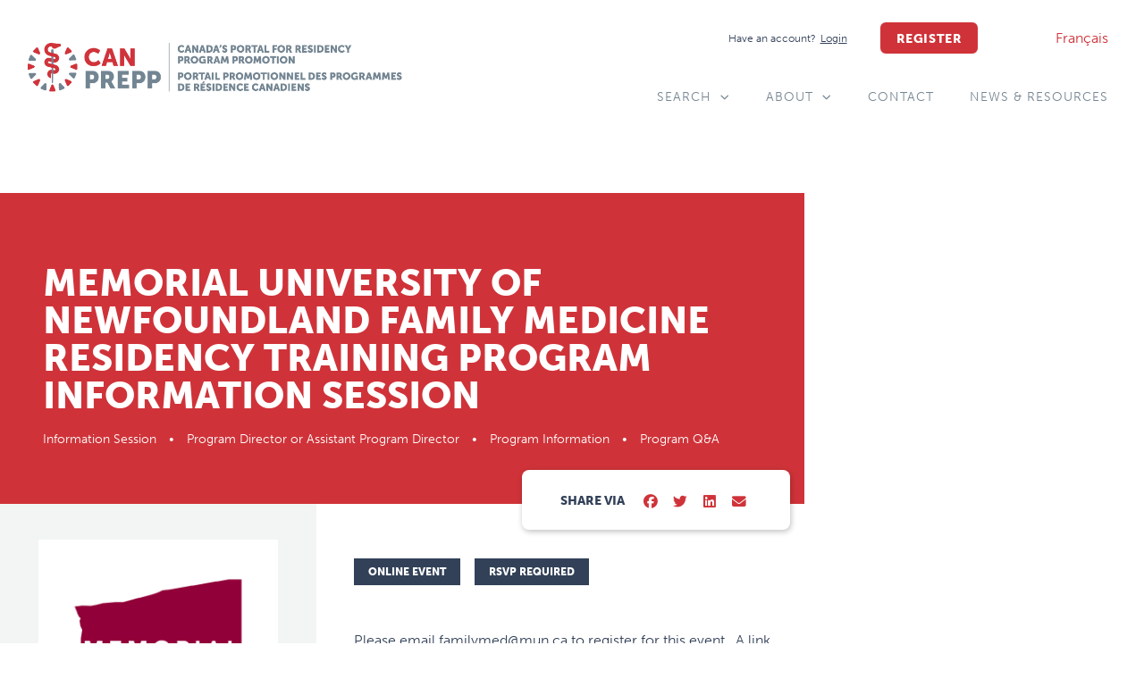

--- FILE ---
content_type: text/html; charset=UTF-8
request_url: https://canprepp.ca/events/memorial-university-of-newfoundland-family-medicine-residency-training-program-information-session-7/
body_size: 141198
content:
<!doctype html>
<html lang="en-CA">
<head>
	<meta charset="UTF-8">
	<meta name="viewport" content="width=device-width, initial-scale=1">
	<link rel="profile" href="https://gmpg.org/xfn/11">
	<meta name='robots' content='index, follow, max-image-preview:large, max-snippet:-1, max-video-preview:-1' />

	<!-- This site is optimized with the Yoast SEO plugin v26.7 - https://yoast.com/wordpress/plugins/seo/ -->
	<title>Memorial University of Newfoundland Family Medicine Residency Training Program Information Session - CANPREPP</title>
	<link rel="canonical" href="https://canprepp.ca/events/memorial-university-of-newfoundland-family-medicine-residency-training-program-information-session-7/" />
	<meta property="og:locale" content="en_US" />
	<meta property="og:type" content="article" />
	<meta property="og:title" content="Memorial University of Newfoundland Family Medicine Residency Training Program Information Session - CANPREPP" />
	<meta property="og:description" content="Author Dawn Corbett View all posts" />
	<meta property="og:url" content="https://canprepp.ca/events/memorial-university-of-newfoundland-family-medicine-residency-training-program-information-session-7/" />
	<meta property="og:site_name" content="CANPREPP" />
	<meta name="twitter:card" content="summary_large_image" />
	<meta name="twitter:site" content="@AFMC_e" />
	<script type="application/ld+json" class="yoast-schema-graph">{"@context":"https://schema.org","@graph":[{"@type":"WebPage","@id":"https://canprepp.ca/events/memorial-university-of-newfoundland-family-medicine-residency-training-program-information-session-7/","url":"https://canprepp.ca/events/memorial-university-of-newfoundland-family-medicine-residency-training-program-information-session-7/","name":"Memorial University of Newfoundland Family Medicine Residency Training Program Information Session - CANPREPP","isPartOf":{"@id":"https://canprepp.ca/#website"},"datePublished":"2023-09-01T11:45:50+00:00","breadcrumb":{"@id":"https://canprepp.ca/events/memorial-university-of-newfoundland-family-medicine-residency-training-program-information-session-7/#breadcrumb"},"inLanguage":"en-CA","potentialAction":[{"@type":"ReadAction","target":["https://canprepp.ca/events/memorial-university-of-newfoundland-family-medicine-residency-training-program-information-session-7/"]}],"author":{"@id":"https://canprepp.ca/#/schema/person/01b644c732e09950a563a812d30e86ac"}},{"@type":"BreadcrumbList","@id":"https://canprepp.ca/events/memorial-university-of-newfoundland-family-medicine-residency-training-program-information-session-7/#breadcrumb","itemListElement":[{"@type":"ListItem","position":1,"name":"Home","item":"https://canprepp.ca/"},{"@type":"ListItem","position":2,"name":"Events","item":"https://canprepp.ca/events/"},{"@type":"ListItem","position":3,"name":"Memorial University of Newfoundland Family Medicine Residency Training Program Information Session"}]},{"@type":"WebSite","@id":"https://canprepp.ca/#website","url":"https://canprepp.ca/","name":"CanPrePP.ca","description":"Discover, experience, and connect with residency programs from across Canada in one virtual place.","publisher":{"@id":"https://canprepp.ca/#organization"},"potentialAction":[{"@type":"SearchAction","target":{"@type":"EntryPoint","urlTemplate":"https://canprepp.ca/?s={search_term_string}"},"query-input":{"@type":"PropertyValueSpecification","valueRequired":true,"valueName":"search_term_string"}}],"inLanguage":"en-CA"},{"@type":"Organization","@id":"https://canprepp.ca/#organization","name":"CanPrePP.ca","url":"https://canprepp.ca/","logo":{"@type":"ImageObject","inLanguage":"en-CA","@id":"https://canprepp.ca/#/schema/logo/image/","url":"https://canprepp.ca/wp-content/uploads/2021/08/CANPREPP-Logo-RGB-1.png","contentUrl":"https://canprepp.ca/wp-content/uploads/2021/08/CANPREPP-Logo-RGB-1.png","width":865,"height":145,"caption":"CanPrePP.ca"},"image":{"@id":"https://canprepp.ca/#/schema/logo/image/"},"sameAs":["https://x.com/AFMC_e","https://www.instagram.com/afmc.ca/","https://www.linkedin.com/company/the-association-of-faculties-of-medicine-of-canada/","https://www.youtube.com/channel/UC02Np2Hp_mw-Tr5gR_y24pg"]},{"@type":"Person","@id":"https://canprepp.ca/#/schema/person/01b644c732e09950a563a812d30e86ac","name":"Dawn Corbett","image":{"@type":"ImageObject","inLanguage":"en-CA","@id":"https://canprepp.ca/#/schema/person/image/37c1983565b82f8e30dabf44a65821ba","url":"https://secure.gravatar.com/avatar/037c8413daa7db83978b04acd070bd44bbad2c8d9e739858f60b9d7419db8459?s=96&d=mm&r=g","contentUrl":"https://secure.gravatar.com/avatar/037c8413daa7db83978b04acd070bd44bbad2c8d9e739858f60b9d7419db8459?s=96&d=mm&r=g","caption":"Dawn Corbett"},"url":"https://canprepp.ca/author/dawncmun-ca/"}]}</script>
	<!-- / Yoast SEO plugin. -->


<link rel='dns-prefetch' href='//www.googletagmanager.com' />
<link rel='dns-prefetch' href='//cdnjs.cloudflare.com' />
<link rel="alternate" type="application/rss+xml" title="CANPREPP &raquo; Feed" href="https://canprepp.ca/feed/" />
<link rel="alternate" title="oEmbed (JSON)" type="application/json+oembed" href="https://canprepp.ca/wp-json/oembed/1.0/embed?url=https%3A%2F%2Fcanprepp.ca%2Fevents%2Fmemorial-university-of-newfoundland-family-medicine-residency-training-program-information-session-7%2F" />
<link rel="alternate" title="oEmbed (XML)" type="text/xml+oembed" href="https://canprepp.ca/wp-json/oembed/1.0/embed?url=https%3A%2F%2Fcanprepp.ca%2Fevents%2Fmemorial-university-of-newfoundland-family-medicine-residency-training-program-information-session-7%2F&#038;format=xml" />
<link rel="stylesheet" type="text/css" href="https://use.typekit.net/fhc0asf.css"><style id='wp-img-auto-sizes-contain-inline-css'>
img:is([sizes=auto i],[sizes^="auto," i]){contain-intrinsic-size:3000px 1500px}
/*# sourceURL=wp-img-auto-sizes-contain-inline-css */
</style>
<link rel='stylesheet' id='poll-maker-ays-admin-css' href='https://canprepp.ca/wp-content/plugins/poll-maker/admin/css/admin.css?ver=6.1.9' media='all' />
<style id='wp-emoji-styles-inline-css'>

	img.wp-smiley, img.emoji {
		display: inline !important;
		border: none !important;
		box-shadow: none !important;
		height: 1em !important;
		width: 1em !important;
		margin: 0 0.07em !important;
		vertical-align: -0.1em !important;
		background: none !important;
		padding: 0 !important;
	}
/*# sourceURL=wp-emoji-styles-inline-css */
</style>
<link rel='stylesheet' id='wp-block-library-css' href='https://canprepp.ca/wp-includes/css/dist/block-library/style.min.css?ver=6.9' media='all' />
<link rel='stylesheet' id='jet-engine-frontend-css' href='https://canprepp.ca/wp-content/plugins/jet-engine/assets/css/frontend.css?ver=3.8.2.1' media='all' />
<style id='global-styles-inline-css'>
:root{--wp--preset--aspect-ratio--square: 1;--wp--preset--aspect-ratio--4-3: 4/3;--wp--preset--aspect-ratio--3-4: 3/4;--wp--preset--aspect-ratio--3-2: 3/2;--wp--preset--aspect-ratio--2-3: 2/3;--wp--preset--aspect-ratio--16-9: 16/9;--wp--preset--aspect-ratio--9-16: 9/16;--wp--preset--color--black: #000000;--wp--preset--color--cyan-bluish-gray: #abb8c3;--wp--preset--color--white: #ffffff;--wp--preset--color--pale-pink: #f78da7;--wp--preset--color--vivid-red: #cf2e2e;--wp--preset--color--luminous-vivid-orange: #ff6900;--wp--preset--color--luminous-vivid-amber: #fcb900;--wp--preset--color--light-green-cyan: #7bdcb5;--wp--preset--color--vivid-green-cyan: #00d084;--wp--preset--color--pale-cyan-blue: #8ed1fc;--wp--preset--color--vivid-cyan-blue: #0693e3;--wp--preset--color--vivid-purple: #9b51e0;--wp--preset--gradient--vivid-cyan-blue-to-vivid-purple: linear-gradient(135deg,rgb(6,147,227) 0%,rgb(155,81,224) 100%);--wp--preset--gradient--light-green-cyan-to-vivid-green-cyan: linear-gradient(135deg,rgb(122,220,180) 0%,rgb(0,208,130) 100%);--wp--preset--gradient--luminous-vivid-amber-to-luminous-vivid-orange: linear-gradient(135deg,rgb(252,185,0) 0%,rgb(255,105,0) 100%);--wp--preset--gradient--luminous-vivid-orange-to-vivid-red: linear-gradient(135deg,rgb(255,105,0) 0%,rgb(207,46,46) 100%);--wp--preset--gradient--very-light-gray-to-cyan-bluish-gray: linear-gradient(135deg,rgb(238,238,238) 0%,rgb(169,184,195) 100%);--wp--preset--gradient--cool-to-warm-spectrum: linear-gradient(135deg,rgb(74,234,220) 0%,rgb(151,120,209) 20%,rgb(207,42,186) 40%,rgb(238,44,130) 60%,rgb(251,105,98) 80%,rgb(254,248,76) 100%);--wp--preset--gradient--blush-light-purple: linear-gradient(135deg,rgb(255,206,236) 0%,rgb(152,150,240) 100%);--wp--preset--gradient--blush-bordeaux: linear-gradient(135deg,rgb(254,205,165) 0%,rgb(254,45,45) 50%,rgb(107,0,62) 100%);--wp--preset--gradient--luminous-dusk: linear-gradient(135deg,rgb(255,203,112) 0%,rgb(199,81,192) 50%,rgb(65,88,208) 100%);--wp--preset--gradient--pale-ocean: linear-gradient(135deg,rgb(255,245,203) 0%,rgb(182,227,212) 50%,rgb(51,167,181) 100%);--wp--preset--gradient--electric-grass: linear-gradient(135deg,rgb(202,248,128) 0%,rgb(113,206,126) 100%);--wp--preset--gradient--midnight: linear-gradient(135deg,rgb(2,3,129) 0%,rgb(40,116,252) 100%);--wp--preset--font-size--small: 13px;--wp--preset--font-size--medium: 20px;--wp--preset--font-size--large: 36px;--wp--preset--font-size--x-large: 42px;--wp--preset--spacing--20: 0.44rem;--wp--preset--spacing--30: 0.67rem;--wp--preset--spacing--40: 1rem;--wp--preset--spacing--50: 1.5rem;--wp--preset--spacing--60: 2.25rem;--wp--preset--spacing--70: 3.38rem;--wp--preset--spacing--80: 5.06rem;--wp--preset--shadow--natural: 6px 6px 9px rgba(0, 0, 0, 0.2);--wp--preset--shadow--deep: 12px 12px 50px rgba(0, 0, 0, 0.4);--wp--preset--shadow--sharp: 6px 6px 0px rgba(0, 0, 0, 0.2);--wp--preset--shadow--outlined: 6px 6px 0px -3px rgb(255, 255, 255), 6px 6px rgb(0, 0, 0);--wp--preset--shadow--crisp: 6px 6px 0px rgb(0, 0, 0);}:root { --wp--style--global--content-size: 800px;--wp--style--global--wide-size: 1200px; }:where(body) { margin: 0; }.wp-site-blocks > .alignleft { float: left; margin-right: 2em; }.wp-site-blocks > .alignright { float: right; margin-left: 2em; }.wp-site-blocks > .aligncenter { justify-content: center; margin-left: auto; margin-right: auto; }:where(.wp-site-blocks) > * { margin-block-start: 24px; margin-block-end: 0; }:where(.wp-site-blocks) > :first-child { margin-block-start: 0; }:where(.wp-site-blocks) > :last-child { margin-block-end: 0; }:root { --wp--style--block-gap: 24px; }:root :where(.is-layout-flow) > :first-child{margin-block-start: 0;}:root :where(.is-layout-flow) > :last-child{margin-block-end: 0;}:root :where(.is-layout-flow) > *{margin-block-start: 24px;margin-block-end: 0;}:root :where(.is-layout-constrained) > :first-child{margin-block-start: 0;}:root :where(.is-layout-constrained) > :last-child{margin-block-end: 0;}:root :where(.is-layout-constrained) > *{margin-block-start: 24px;margin-block-end: 0;}:root :where(.is-layout-flex){gap: 24px;}:root :where(.is-layout-grid){gap: 24px;}.is-layout-flow > .alignleft{float: left;margin-inline-start: 0;margin-inline-end: 2em;}.is-layout-flow > .alignright{float: right;margin-inline-start: 2em;margin-inline-end: 0;}.is-layout-flow > .aligncenter{margin-left: auto !important;margin-right: auto !important;}.is-layout-constrained > .alignleft{float: left;margin-inline-start: 0;margin-inline-end: 2em;}.is-layout-constrained > .alignright{float: right;margin-inline-start: 2em;margin-inline-end: 0;}.is-layout-constrained > .aligncenter{margin-left: auto !important;margin-right: auto !important;}.is-layout-constrained > :where(:not(.alignleft):not(.alignright):not(.alignfull)){max-width: var(--wp--style--global--content-size);margin-left: auto !important;margin-right: auto !important;}.is-layout-constrained > .alignwide{max-width: var(--wp--style--global--wide-size);}body .is-layout-flex{display: flex;}.is-layout-flex{flex-wrap: wrap;align-items: center;}.is-layout-flex > :is(*, div){margin: 0;}body .is-layout-grid{display: grid;}.is-layout-grid > :is(*, div){margin: 0;}body{padding-top: 0px;padding-right: 0px;padding-bottom: 0px;padding-left: 0px;}a:where(:not(.wp-element-button)){text-decoration: underline;}:root :where(.wp-element-button, .wp-block-button__link){background-color: #32373c;border-width: 0;color: #fff;font-family: inherit;font-size: inherit;font-style: inherit;font-weight: inherit;letter-spacing: inherit;line-height: inherit;padding-top: calc(0.667em + 2px);padding-right: calc(1.333em + 2px);padding-bottom: calc(0.667em + 2px);padding-left: calc(1.333em + 2px);text-decoration: none;text-transform: inherit;}.has-black-color{color: var(--wp--preset--color--black) !important;}.has-cyan-bluish-gray-color{color: var(--wp--preset--color--cyan-bluish-gray) !important;}.has-white-color{color: var(--wp--preset--color--white) !important;}.has-pale-pink-color{color: var(--wp--preset--color--pale-pink) !important;}.has-vivid-red-color{color: var(--wp--preset--color--vivid-red) !important;}.has-luminous-vivid-orange-color{color: var(--wp--preset--color--luminous-vivid-orange) !important;}.has-luminous-vivid-amber-color{color: var(--wp--preset--color--luminous-vivid-amber) !important;}.has-light-green-cyan-color{color: var(--wp--preset--color--light-green-cyan) !important;}.has-vivid-green-cyan-color{color: var(--wp--preset--color--vivid-green-cyan) !important;}.has-pale-cyan-blue-color{color: var(--wp--preset--color--pale-cyan-blue) !important;}.has-vivid-cyan-blue-color{color: var(--wp--preset--color--vivid-cyan-blue) !important;}.has-vivid-purple-color{color: var(--wp--preset--color--vivid-purple) !important;}.has-black-background-color{background-color: var(--wp--preset--color--black) !important;}.has-cyan-bluish-gray-background-color{background-color: var(--wp--preset--color--cyan-bluish-gray) !important;}.has-white-background-color{background-color: var(--wp--preset--color--white) !important;}.has-pale-pink-background-color{background-color: var(--wp--preset--color--pale-pink) !important;}.has-vivid-red-background-color{background-color: var(--wp--preset--color--vivid-red) !important;}.has-luminous-vivid-orange-background-color{background-color: var(--wp--preset--color--luminous-vivid-orange) !important;}.has-luminous-vivid-amber-background-color{background-color: var(--wp--preset--color--luminous-vivid-amber) !important;}.has-light-green-cyan-background-color{background-color: var(--wp--preset--color--light-green-cyan) !important;}.has-vivid-green-cyan-background-color{background-color: var(--wp--preset--color--vivid-green-cyan) !important;}.has-pale-cyan-blue-background-color{background-color: var(--wp--preset--color--pale-cyan-blue) !important;}.has-vivid-cyan-blue-background-color{background-color: var(--wp--preset--color--vivid-cyan-blue) !important;}.has-vivid-purple-background-color{background-color: var(--wp--preset--color--vivid-purple) !important;}.has-black-border-color{border-color: var(--wp--preset--color--black) !important;}.has-cyan-bluish-gray-border-color{border-color: var(--wp--preset--color--cyan-bluish-gray) !important;}.has-white-border-color{border-color: var(--wp--preset--color--white) !important;}.has-pale-pink-border-color{border-color: var(--wp--preset--color--pale-pink) !important;}.has-vivid-red-border-color{border-color: var(--wp--preset--color--vivid-red) !important;}.has-luminous-vivid-orange-border-color{border-color: var(--wp--preset--color--luminous-vivid-orange) !important;}.has-luminous-vivid-amber-border-color{border-color: var(--wp--preset--color--luminous-vivid-amber) !important;}.has-light-green-cyan-border-color{border-color: var(--wp--preset--color--light-green-cyan) !important;}.has-vivid-green-cyan-border-color{border-color: var(--wp--preset--color--vivid-green-cyan) !important;}.has-pale-cyan-blue-border-color{border-color: var(--wp--preset--color--pale-cyan-blue) !important;}.has-vivid-cyan-blue-border-color{border-color: var(--wp--preset--color--vivid-cyan-blue) !important;}.has-vivid-purple-border-color{border-color: var(--wp--preset--color--vivid-purple) !important;}.has-vivid-cyan-blue-to-vivid-purple-gradient-background{background: var(--wp--preset--gradient--vivid-cyan-blue-to-vivid-purple) !important;}.has-light-green-cyan-to-vivid-green-cyan-gradient-background{background: var(--wp--preset--gradient--light-green-cyan-to-vivid-green-cyan) !important;}.has-luminous-vivid-amber-to-luminous-vivid-orange-gradient-background{background: var(--wp--preset--gradient--luminous-vivid-amber-to-luminous-vivid-orange) !important;}.has-luminous-vivid-orange-to-vivid-red-gradient-background{background: var(--wp--preset--gradient--luminous-vivid-orange-to-vivid-red) !important;}.has-very-light-gray-to-cyan-bluish-gray-gradient-background{background: var(--wp--preset--gradient--very-light-gray-to-cyan-bluish-gray) !important;}.has-cool-to-warm-spectrum-gradient-background{background: var(--wp--preset--gradient--cool-to-warm-spectrum) !important;}.has-blush-light-purple-gradient-background{background: var(--wp--preset--gradient--blush-light-purple) !important;}.has-blush-bordeaux-gradient-background{background: var(--wp--preset--gradient--blush-bordeaux) !important;}.has-luminous-dusk-gradient-background{background: var(--wp--preset--gradient--luminous-dusk) !important;}.has-pale-ocean-gradient-background{background: var(--wp--preset--gradient--pale-ocean) !important;}.has-electric-grass-gradient-background{background: var(--wp--preset--gradient--electric-grass) !important;}.has-midnight-gradient-background{background: var(--wp--preset--gradient--midnight) !important;}.has-small-font-size{font-size: var(--wp--preset--font-size--small) !important;}.has-medium-font-size{font-size: var(--wp--preset--font-size--medium) !important;}.has-large-font-size{font-size: var(--wp--preset--font-size--large) !important;}.has-x-large-font-size{font-size: var(--wp--preset--font-size--x-large) !important;}
:root :where(.wp-block-pullquote){font-size: 1.5em;line-height: 1.6;}
/*# sourceURL=global-styles-inline-css */
</style>
<link rel='stylesheet' id='poll-maker-ays-css' href='https://canprepp.ca/wp-content/plugins/poll-maker/public/css/poll-maker-ays-public.css?ver=6.1.9' media='all' />
<link rel='stylesheet' id='trp-language-switcher-style-css' href='https://canprepp.ca/wp-content/plugins/translatepress-multilingual/assets/css/trp-language-switcher.css?ver=3.0.7' media='all' />
<link rel='stylesheet' id='hello-elementor-css' href='https://canprepp.ca/wp-content/themes/hello-elementor/assets/css/reset.css?ver=3.4.5' media='all' />
<link rel='stylesheet' id='hello-elementor-theme-style-css' href='https://canprepp.ca/wp-content/themes/hello-elementor/assets/css/theme.css?ver=3.4.5' media='all' />
<link rel='stylesheet' id='hello-elementor-header-footer-css' href='https://canprepp.ca/wp-content/themes/hello-elementor/assets/css/header-footer.css?ver=3.4.5' media='all' />
<link rel='stylesheet' id='jet-fb-option-field-select-css' href='https://canprepp.ca/wp-content/plugins/jetformbuilder/modules/option-field/assets/build/select.css?ver=0edd78a6f12e2b918b82' media='all' />
<link rel='stylesheet' id='jet-fb-option-field-checkbox-css' href='https://canprepp.ca/wp-content/plugins/jetformbuilder/modules/option-field/assets/build/checkbox.css?ver=6e25adbbae5a5d1bb65e' media='all' />
<link rel='stylesheet' id='jet-fb-option-field-radio-css' href='https://canprepp.ca/wp-content/plugins/jetformbuilder/modules/option-field/assets/build/radio.css?ver=7c6d0d4d7df91e6bd6a4' media='all' />
<link rel='stylesheet' id='jet-fb-advanced-choices-css' href='https://canprepp.ca/wp-content/plugins/jetformbuilder/modules/advanced-choices/assets/build/main.css?ver=ca05550a7cac3b9b55a3' media='all' />
<link rel='stylesheet' id='jet-fb-wysiwyg-css' href='https://canprepp.ca/wp-content/plugins/jetformbuilder/modules/wysiwyg/assets/build/wysiwyg.css?ver=5a4d16fb6d7a94700261' media='all' />
<link rel='stylesheet' id='jet-fb-switcher-css' href='https://canprepp.ca/wp-content/plugins/jetformbuilder/modules/switcher/assets/build/switcher.css?ver=06c887a8b9195e5a119d' media='all' />
<link rel='stylesheet' id='jet-popup-frontend-css' href='https://canprepp.ca/wp-content/plugins/jet-popup/assets/css/jet-popup-frontend.css?ver=2.0.20.3' media='all' />
<link rel='stylesheet' id='e-animation-grow-css' href='https://canprepp.ca/wp-content/plugins/elementor/assets/lib/animations/styles/e-animation-grow.min.css?ver=3.34.1' media='all' />
<link rel='stylesheet' id='elementor-frontend-css' href='https://canprepp.ca/wp-content/plugins/elementor/assets/css/frontend.min.css?ver=3.34.1' media='all' />
<link rel='stylesheet' id='widget-image-css' href='https://canprepp.ca/wp-content/plugins/elementor/assets/css/widget-image.min.css?ver=3.34.1' media='all' />
<link rel='stylesheet' id='widget-heading-css' href='https://canprepp.ca/wp-content/plugins/elementor/assets/css/widget-heading.min.css?ver=3.34.1' media='all' />
<link rel='stylesheet' id='widget-nav-menu-css' href='https://canprepp.ca/wp-content/plugins/elementor-pro/assets/css/widget-nav-menu.min.css?ver=3.34.0' media='all' />
<link rel='stylesheet' id='e-sticky-css' href='https://canprepp.ca/wp-content/plugins/elementor-pro/assets/css/modules/sticky.min.css?ver=3.34.0' media='all' />
<link rel='stylesheet' id='e-animation-sink-css' href='https://canprepp.ca/wp-content/plugins/elementor/assets/lib/animations/styles/e-animation-sink.min.css?ver=3.34.1' media='all' />
<link rel='stylesheet' id='widget-form-css' href='https://canprepp.ca/wp-content/plugins/elementor-pro/assets/css/widget-form.min.css?ver=3.34.0' media='all' />
<link rel='stylesheet' id='widget-spacer-css' href='https://canprepp.ca/wp-content/plugins/elementor/assets/css/widget-spacer.min.css?ver=3.34.1' media='all' />
<link rel='stylesheet' id='swiper-css' href='https://canprepp.ca/wp-content/plugins/elementor/assets/lib/swiper/v8/css/swiper.min.css?ver=8.4.5' media='all' />
<link rel='stylesheet' id='e-swiper-css' href='https://canprepp.ca/wp-content/plugins/elementor/assets/css/conditionals/e-swiper.min.css?ver=3.34.1' media='all' />
<link rel='stylesheet' id='widget-post-info-css' href='https://canprepp.ca/wp-content/plugins/elementor-pro/assets/css/widget-post-info.min.css?ver=3.34.0' media='all' />
<link rel='stylesheet' id='widget-icon-list-css' href='https://canprepp.ca/wp-content/plugins/elementor/assets/css/widget-icon-list.min.css?ver=3.34.1' media='all' />
<link rel='stylesheet' id='elementor-icons-shared-0-css' href='https://canprepp.ca/wp-content/plugins/elementor/assets/lib/font-awesome/css/fontawesome.min.css?ver=5.15.3' media='all' />
<link rel='stylesheet' id='elementor-icons-fa-regular-css' href='https://canprepp.ca/wp-content/plugins/elementor/assets/lib/font-awesome/css/regular.min.css?ver=5.15.3' media='all' />
<link rel='stylesheet' id='elementor-icons-fa-solid-css' href='https://canprepp.ca/wp-content/plugins/elementor/assets/lib/font-awesome/css/solid.min.css?ver=5.15.3' media='all' />
<link rel='stylesheet' id='widget-divider-css' href='https://canprepp.ca/wp-content/plugins/elementor/assets/css/widget-divider.min.css?ver=3.34.1' media='all' />
<link rel='stylesheet' id='widget-share-buttons-css' href='https://canprepp.ca/wp-content/plugins/elementor-pro/assets/css/widget-share-buttons.min.css?ver=3.34.0' media='all' />
<link rel='stylesheet' id='e-apple-webkit-css' href='https://canprepp.ca/wp-content/plugins/elementor/assets/css/conditionals/apple-webkit.min.css?ver=3.34.1' media='all' />
<link rel='stylesheet' id='elementor-icons-fa-brands-css' href='https://canprepp.ca/wp-content/plugins/elementor/assets/lib/font-awesome/css/brands.min.css?ver=5.15.3' media='all' />
<link rel='stylesheet' id='widget-gallery-css' href='https://canprepp.ca/wp-content/plugins/elementor-pro/assets/css/widget-gallery.min.css?ver=3.34.0' media='all' />
<link rel='stylesheet' id='elementor-gallery-css' href='https://canprepp.ca/wp-content/plugins/elementor/assets/lib/e-gallery/css/e-gallery.min.css?ver=1.2.0' media='all' />
<link rel='stylesheet' id='e-transitions-css' href='https://canprepp.ca/wp-content/plugins/elementor-pro/assets/css/conditionals/transitions.min.css?ver=3.34.0' media='all' />
<link rel='stylesheet' id='jet-blocks-css' href='https://canprepp.ca/wp-content/uploads/elementor/css/custom-jet-blocks.css?ver=1.3.22' media='all' />
<link rel='stylesheet' id='elementor-icons-css' href='https://canprepp.ca/wp-content/plugins/elementor/assets/lib/eicons/css/elementor-icons.min.css?ver=5.45.0' media='all' />
<link rel='stylesheet' id='elementor-post-5-css' href='https://canprepp.ca/wp-content/uploads/elementor/css/post-5.css?ver=1768406960' media='all' />
<link rel='stylesheet' id='jet-tabs-frontend-css' href='https://canprepp.ca/wp-content/plugins/jet-tabs/assets/css/jet-tabs-frontend.css?ver=2.2.13' media='all' />
<link rel='stylesheet' id='jet-tricks-frontend-css' href='https://canprepp.ca/wp-content/plugins/jet-tricks/assets/css/jet-tricks-frontend.css?ver=1.5.9' media='all' />
<link rel='stylesheet' id='font-awesome-5-all-css' href='https://canprepp.ca/wp-content/plugins/elementor/assets/lib/font-awesome/css/all.min.css?ver=3.34.1' media='all' />
<link rel='stylesheet' id='font-awesome-4-shim-css' href='https://canprepp.ca/wp-content/plugins/elementor/assets/lib/font-awesome/css/v4-shims.min.css?ver=3.34.1' media='all' />
<link rel='stylesheet' id='elementor-post-46-css' href='https://canprepp.ca/wp-content/uploads/elementor/css/post-46.css?ver=1768406961' media='all' />
<link rel='stylesheet' id='elementor-post-85-css' href='https://canprepp.ca/wp-content/uploads/elementor/css/post-85.css?ver=1768406961' media='all' />
<link rel='stylesheet' id='elementor-post-4666-css' href='https://canprepp.ca/wp-content/uploads/elementor/css/post-4666.css?ver=1768406785' media='all' />
<link rel='stylesheet' id='elementor-post-4697-css' href='https://canprepp.ca/wp-content/uploads/elementor/css/post-4697.css?ver=1768407012' media='all' />
<link rel='stylesheet' id='jquery-chosen-css' href='https://canprepp.ca/wp-content/plugins/jet-search/assets/lib/chosen/chosen.min.css?ver=1.8.7' media='all' />
<link rel='stylesheet' id='jet-search-css' href='https://canprepp.ca/wp-content/plugins/jet-search/assets/css/jet-search.css?ver=3.5.16.1' media='all' />
<link rel='stylesheet' id='dashicons-css' href='https://canprepp.ca/wp-includes/css/dashicons.min.css?ver=6.9' media='all' />
<link rel='stylesheet' id='multiple-authors-widget-css-css' href='https://canprepp.ca/wp-content/plugins/publishpress-authors/src/assets/css/multiple-authors-widget.css?ver=4.10.1' media='all' />
<style id='multiple-authors-widget-css-inline-css'>
:root { --ppa-color-scheme: #655997; --ppa-color-scheme-active: #514779; }
/*# sourceURL=multiple-authors-widget-css-inline-css */
</style>
<link rel='stylesheet' id='multiple-authors-fontawesome-css' href='https://cdnjs.cloudflare.com/ajax/libs/font-awesome/6.7.1/css/all.min.css?ver=4.10.1' media='all' />
<script src="https://canprepp.ca/wp-includes/js/jquery/jquery.min.js?ver=3.7.1" id="jquery-core-js"></script>
<script src="https://canprepp.ca/wp-includes/js/jquery/jquery-migrate.min.js?ver=3.4.1" id="jquery-migrate-js"></script>
<script src="https://canprepp.ca/wp-includes/js/imagesloaded.min.js?ver=6.9" id="imagesLoaded-js"></script>
<script src="https://canprepp.ca/wp-content/plugins/elementor/assets/lib/font-awesome/js/v4-shims.min.js?ver=3.34.1" id="font-awesome-4-shim-js"></script>

<!-- Google tag (gtag.js) snippet added by Site Kit -->
<!-- Google Analytics snippet added by Site Kit -->
<script src="https://www.googletagmanager.com/gtag/js?id=GT-NCGL9W7" id="google_gtagjs-js" async></script>
<script id="google_gtagjs-js-after">
window.dataLayer = window.dataLayer || [];function gtag(){dataLayer.push(arguments);}
gtag("set","linker",{"domains":["canprepp.ca"]});
gtag("js", new Date());
gtag("set", "developer_id.dZTNiMT", true);
gtag("config", "GT-NCGL9W7");
//# sourceURL=google_gtagjs-js-after
</script>
<link rel="https://api.w.org/" href="https://canprepp.ca/wp-json/" /><link rel="alternate" title="JSON" type="application/json" href="https://canprepp.ca/wp-json/wp/v2/events/8008" /><link rel="EditURI" type="application/rsd+xml" title="RSD" href="https://canprepp.ca/xmlrpc.php?rsd" />
<meta name="generator" content="WordPress 6.9" />
<link rel='shortlink' href='https://canprepp.ca/?p=8008' />
<meta name="generator" content="Site Kit by Google 1.170.0" /><link rel="alternate" hreflang="en-CA" href="https://canprepp.ca/events/memorial-university-of-newfoundland-family-medicine-residency-training-program-information-session-7/"/>
<link rel="alternate" hreflang="fr-CA" href="https://canprepp.ca/fr/events/memorial-university-of-newfoundland-family-medicine-residency-training-program-information-session-7/"/>
<link rel="alternate" hreflang="en" href="https://canprepp.ca/events/memorial-university-of-newfoundland-family-medicine-residency-training-program-information-session-7/"/>
<link rel="alternate" hreflang="fr" href="https://canprepp.ca/fr/events/memorial-university-of-newfoundland-family-medicine-residency-training-program-information-session-7/"/>
<meta name="generator" content="Elementor 3.34.1; settings: css_print_method-external, google_font-enabled, font_display-auto">
			<style>
				.e-con.e-parent:nth-of-type(n+4):not(.e-lazyloaded):not(.e-no-lazyload),
				.e-con.e-parent:nth-of-type(n+4):not(.e-lazyloaded):not(.e-no-lazyload) * {
					background-image: none !important;
				}
				@media screen and (max-height: 1024px) {
					.e-con.e-parent:nth-of-type(n+3):not(.e-lazyloaded):not(.e-no-lazyload),
					.e-con.e-parent:nth-of-type(n+3):not(.e-lazyloaded):not(.e-no-lazyload) * {
						background-image: none !important;
					}
				}
				@media screen and (max-height: 640px) {
					.e-con.e-parent:nth-of-type(n+2):not(.e-lazyloaded):not(.e-no-lazyload),
					.e-con.e-parent:nth-of-type(n+2):not(.e-lazyloaded):not(.e-no-lazyload) * {
						background-image: none !important;
					}
				}
			</style>
			<link rel="icon" href="https://canprepp.ca/wp-content/uploads/2021/08/CANPREPP-Favicon-150x150.png" sizes="32x32" />
<link rel="icon" href="https://canprepp.ca/wp-content/uploads/2021/08/CANPREPP-Favicon.png" sizes="192x192" />
<link rel="apple-touch-icon" href="https://canprepp.ca/wp-content/uploads/2021/08/CANPREPP-Favicon.png" />
<meta name="msapplication-TileImage" content="https://canprepp.ca/wp-content/uploads/2021/08/CANPREPP-Favicon.png" />
		<style id="wp-custom-css">
			.grecaptcha-badge {
visibility: hidden;
}

/* Slide In From The Top Option */

.header-2 {
 transform: translatey(-180px);
 -moz-transition: all .3s ease!important;
 -webkit-transition: all .3s ease!important;
 transition: all .3s ease!important;
}


.elementor-sticky--effects.header-2  {
 height: auto!important;
 transform: translatey(0px);
}

.elementor-sticky--effects.header-1 {
 display: none!important;
}

/* End Of Slide In From The Top Option */

.e--ua-appleWebkit.e--ua-safari .elementor-jet-table .jet-table-wrapper .jet-table--fa5-compat {
        table-layout: auto;
}

ul.elementor-nav-menu > li.current-language-menu-item {
	display: none;
}		</style>
		</head>
<body class="wp-singular events-template-default single single-events postid-8008 wp-custom-logo wp-embed-responsive wp-theme-hello-elementor translatepress-en_CA hello-elementor-default elementor-default elementor-kit-5 elementor-page-4666">


<a class="skip-link screen-reader-text" href="#content">Skip to content</a>

		<header data-elementor-type="header" data-elementor-id="46" class="elementor elementor-46 elementor-location-header" data-elementor-post-type="elementor_library">
					<section class="elementor-section elementor-top-section elementor-element elementor-element-66e63d1 elementor-section-content-top header-2 elementor-section-boxed elementor-section-height-default elementor-section-height-default" data-id="66e63d1" data-element_type="section" data-settings="{&quot;background_background&quot;:&quot;classic&quot;,&quot;sticky&quot;:&quot;top&quot;,&quot;sticky_effects_offset&quot;:400,&quot;sticky_effects_offset_mobile&quot;:300,&quot;jet_parallax_layout_list&quot;:[],&quot;sticky_on&quot;:[&quot;desktop&quot;,&quot;tablet&quot;,&quot;mobile&quot;],&quot;sticky_offset&quot;:0,&quot;sticky_anchor_link_offset&quot;:0}">
						<div class="elementor-container elementor-column-gap-default">
					<div class="elementor-column elementor-col-50 elementor-top-column elementor-element elementor-element-a9aae90" data-id="a9aae90" data-element_type="column">
			<div class="elementor-widget-wrap elementor-element-populated">
						<section class="elementor-section elementor-inner-section elementor-element elementor-element-4554e93 elementor-section-boxed elementor-section-height-default elementor-section-height-default" data-id="4554e93" data-element_type="section" data-settings="{&quot;jet_parallax_layout_list&quot;:[]}">
						<div class="elementor-container elementor-column-gap-default">
					<div class="elementor-column elementor-col-50 elementor-inner-column elementor-element elementor-element-e4b34a6" data-id="e4b34a6" data-element_type="column">
			<div class="elementor-widget-wrap elementor-element-populated">
						<div class="elementor-element elementor-element-e55b9f7 elementor-widget__width-auto elementor-widget elementor-widget-image" data-id="e55b9f7" data-element_type="widget" data-widget_type="image.default">
				<div class="elementor-widget-container">
																<a href="https://canprepp.ca">
							<img width="256" height="123" src="https://canprepp.ca/wp-content/uploads/2021/08/Logo-CANPREPP-Emblem.png" class="elementor-animation-grow attachment-large size-large wp-image-3912" alt="" srcset="https://canprepp.ca/wp-content/uploads/2021/08/Logo-CANPREPP-Emblem.png 256w, https://canprepp.ca/wp-content/uploads/2021/08/Logo-CANPREPP-Emblem-18x9.png 18w" sizes="(max-width: 256px) 100vw, 256px" />								</a>
															</div>
				</div>
					</div>
		</div>
				<div class="elementor-column elementor-col-50 elementor-inner-column elementor-element elementor-element-ce3feec" data-id="ce3feec" data-element_type="column">
			<div class="elementor-widget-wrap elementor-element-populated">
						<div class="elementor-element elementor-element-9a0b654 elementor-widget elementor-widget-heading" data-id="9a0b654" data-element_type="widget" data-widget_type="heading.default">
				<div class="elementor-widget-container">
					<h6 class="elementor-heading-title elementor-size-default">An initiative of</h6>				</div>
				</div>
				<div class="elementor-element elementor-element-d9cfb41 elementor-widget__width-auto elementor-widget elementor-widget-image" data-id="d9cfb41" data-element_type="widget" data-widget_type="image.default">
				<div class="elementor-widget-container">
																<a href="https://afmc.ca/" target="_blank">
							<img width="300" height="144" src="https://canprepp.ca/wp-content/uploads/2021/08/Logo-AFMC-Emblem-300x144.png" class="elementor-animation-grow attachment-medium size-medium wp-image-103" alt="AFMC Logo" srcset="https://canprepp.ca/wp-content/uploads/2021/08/Logo-AFMC-Emblem-300x144.png 300w, https://canprepp.ca/wp-content/uploads/2021/08/Logo-AFMC-Emblem.png 510w" sizes="(max-width: 300px) 100vw, 300px" />								</a>
															</div>
				</div>
					</div>
		</div>
					</div>
		</section>
					</div>
		</div>
				<div class="elementor-column elementor-col-50 elementor-top-column elementor-element elementor-element-464c88f" data-id="464c88f" data-element_type="column">
			<div class="elementor-widget-wrap elementor-element-populated">
						<div class="elementor-element elementor-element-dca40f3 elementor-nav-menu__text-align-center elementor-hidden-tablet elementor-hidden-mobile elementor-nav-menu__align-end elementor-nav-menu--dropdown-tablet elementor-nav-menu--toggle elementor-nav-menu--burger elementor-widget elementor-widget-nav-menu" data-id="dca40f3" data-element_type="widget" data-settings="{&quot;submenu_icon&quot;:{&quot;value&quot;:&quot;&lt;i class=\&quot;fas fa-chevron-down\&quot; aria-hidden=\&quot;true\&quot;&gt;&lt;\/i&gt;&quot;,&quot;library&quot;:&quot;fa-solid&quot;},&quot;layout&quot;:&quot;horizontal&quot;,&quot;toggle&quot;:&quot;burger&quot;}" data-widget_type="nav-menu.default">
				<div class="elementor-widget-container">
								<nav aria-label="Menu" class="elementor-nav-menu--main elementor-nav-menu__container elementor-nav-menu--layout-horizontal e--pointer-none">
				<ul id="menu-1-dca40f3" class="elementor-nav-menu"><li class="menu-item menu-item-type-post_type menu-item-object-page menu-item-home menu-item-has-children menu-item-68"><a href="https://canprepp.ca/" class="elementor-item">Search</a>
<ul class="sub-menu elementor-nav-menu--dropdown">
	<li class="menu-item menu-item-type-post_type menu-item-object-page menu-item-home menu-item-6056"><a href="https://canprepp.ca/" class="elementor-sub-item">Events</a></li>
	<li class="menu-item menu-item-type-post_type menu-item-object-page menu-item-6055"><a href="https://canprepp.ca/canprepp-programs/" class="elementor-sub-item">Programs</a></li>
	<li class="menu-item menu-item-type-post_type menu-item-object-page menu-item-7657"><a href="https://canprepp.ca/canprepp-sub-specialty-programs/" class="elementor-sub-item">Sub-Specialty</a></li>
	<li class="menu-item menu-item-type-post_type menu-item-object-page menu-item-6054"><a href="https://canprepp.ca/canprepp-universities/" class="elementor-sub-item">Universities</a></li>
</ul>
</li>
<li class="menu-item menu-item-type-post_type menu-item-object-page menu-item-has-children menu-item-69"><a href="https://canprepp.ca/about/" class="elementor-item">About</a>
<ul class="sub-menu elementor-nav-menu--dropdown">
	<li class="menu-item menu-item-type-custom menu-item-object-custom menu-item-3113"><a href="/about/#SendFeedback" class="elementor-sub-item elementor-item-anchor">Feedback</a></li>
	<li class="menu-item menu-item-type-custom menu-item-object-custom menu-item-3114"><a href="/about/#faq" class="elementor-sub-item elementor-item-anchor">FAQ</a></li>
	<li class="menu-item menu-item-type-custom menu-item-object-custom menu-item-3118"><a href="/about/#CANPREPPTeam" class="elementor-sub-item elementor-item-anchor">CANPREPP Team</a></li>
	<li class="menu-item menu-item-type-custom menu-item-object-custom menu-item-3122"><a href="/about/#AFMC" class="elementor-sub-item elementor-item-anchor">AFMC</a></li>
</ul>
</li>
<li class="menu-item menu-item-type-post_type menu-item-object-page menu-item-70"><a href="https://canprepp.ca/contact/" class="elementor-item">Contact</a></li>
<li class="menu-item menu-item-type-post_type menu-item-object-page menu-item-71"><a href="https://canprepp.ca/news-resources/" class="elementor-item">News &#038; Resources</a></li>
</ul>			</nav>
					<div class="elementor-menu-toggle" role="button" tabindex="0" aria-label="Menu Toggle" aria-expanded="false">
			<i aria-hidden="true" role="presentation" class="elementor-menu-toggle__icon--open eicon-menu-bar"></i><i aria-hidden="true" role="presentation" class="elementor-menu-toggle__icon--close eicon-close"></i>		</div>
					<nav class="elementor-nav-menu--dropdown elementor-nav-menu__container" aria-hidden="true">
				<ul id="menu-2-dca40f3" class="elementor-nav-menu"><li class="menu-item menu-item-type-post_type menu-item-object-page menu-item-home menu-item-has-children menu-item-68"><a href="https://canprepp.ca/" class="elementor-item" tabindex="-1">Search</a>
<ul class="sub-menu elementor-nav-menu--dropdown">
	<li class="menu-item menu-item-type-post_type menu-item-object-page menu-item-home menu-item-6056"><a href="https://canprepp.ca/" class="elementor-sub-item" tabindex="-1">Events</a></li>
	<li class="menu-item menu-item-type-post_type menu-item-object-page menu-item-6055"><a href="https://canprepp.ca/canprepp-programs/" class="elementor-sub-item" tabindex="-1">Programs</a></li>
	<li class="menu-item menu-item-type-post_type menu-item-object-page menu-item-7657"><a href="https://canprepp.ca/canprepp-sub-specialty-programs/" class="elementor-sub-item" tabindex="-1">Sub-Specialty</a></li>
	<li class="menu-item menu-item-type-post_type menu-item-object-page menu-item-6054"><a href="https://canprepp.ca/canprepp-universities/" class="elementor-sub-item" tabindex="-1">Universities</a></li>
</ul>
</li>
<li class="menu-item menu-item-type-post_type menu-item-object-page menu-item-has-children menu-item-69"><a href="https://canprepp.ca/about/" class="elementor-item" tabindex="-1">About</a>
<ul class="sub-menu elementor-nav-menu--dropdown">
	<li class="menu-item menu-item-type-custom menu-item-object-custom menu-item-3113"><a href="/about/#SendFeedback" class="elementor-sub-item elementor-item-anchor" tabindex="-1">Feedback</a></li>
	<li class="menu-item menu-item-type-custom menu-item-object-custom menu-item-3114"><a href="/about/#faq" class="elementor-sub-item elementor-item-anchor" tabindex="-1">FAQ</a></li>
	<li class="menu-item menu-item-type-custom menu-item-object-custom menu-item-3118"><a href="/about/#CANPREPPTeam" class="elementor-sub-item elementor-item-anchor" tabindex="-1">CANPREPP Team</a></li>
	<li class="menu-item menu-item-type-custom menu-item-object-custom menu-item-3122"><a href="/about/#AFMC" class="elementor-sub-item elementor-item-anchor" tabindex="-1">AFMC</a></li>
</ul>
</li>
<li class="menu-item menu-item-type-post_type menu-item-object-page menu-item-70"><a href="https://canprepp.ca/contact/" class="elementor-item" tabindex="-1">Contact</a></li>
<li class="menu-item menu-item-type-post_type menu-item-object-page menu-item-71"><a href="https://canprepp.ca/news-resources/" class="elementor-item" tabindex="-1">News &#038; Resources</a></li>
</ul>			</nav>
						</div>
				</div>
				<div class="elementor-element elementor-element-0fff71a elementor-nav-menu__text-align-center elementor-hidden-desktop elementor-nav-menu--toggle elementor-nav-menu--burger elementor-widget elementor-widget-nav-menu" data-id="0fff71a" data-element_type="widget" data-settings="{&quot;submenu_icon&quot;:{&quot;value&quot;:&quot;&lt;i class=\&quot;fas fa-chevron-down\&quot; aria-hidden=\&quot;true\&quot;&gt;&lt;\/i&gt;&quot;,&quot;library&quot;:&quot;fa-solid&quot;},&quot;layout&quot;:&quot;dropdown&quot;,&quot;toggle&quot;:&quot;burger&quot;}" data-widget_type="nav-menu.default">
				<div class="elementor-widget-container">
							<div class="elementor-menu-toggle" role="button" tabindex="0" aria-label="Menu Toggle" aria-expanded="false">
			<i aria-hidden="true" role="presentation" class="elementor-menu-toggle__icon--open eicon-menu-bar"></i><i aria-hidden="true" role="presentation" class="elementor-menu-toggle__icon--close eicon-close"></i>		</div>
					<nav class="elementor-nav-menu--dropdown elementor-nav-menu__container" aria-hidden="true">
				<ul id="menu-2-0fff71a" class="elementor-nav-menu"><li class="menu-item menu-item-type-post_type menu-item-object-page menu-item-home menu-item-has-children menu-item-3889"><a href="https://canprepp.ca/" class="elementor-item" tabindex="-1">Search</a>
<ul class="sub-menu elementor-nav-menu--dropdown">
	<li class="menu-item menu-item-type-post_type menu-item-object-page menu-item-home menu-item-6053"><a href="https://canprepp.ca/" class="elementor-sub-item" tabindex="-1">Events</a></li>
	<li class="menu-item menu-item-type-post_type menu-item-object-page menu-item-6052"><a href="https://canprepp.ca/canprepp-programs/" class="elementor-sub-item" tabindex="-1">Programs</a></li>
	<li class="menu-item menu-item-type-post_type menu-item-object-page menu-item-6051"><a href="https://canprepp.ca/canprepp-universities/" class="elementor-sub-item" tabindex="-1">Universities</a></li>
</ul>
</li>
<li class="menu-item menu-item-type-post_type menu-item-object-page menu-item-has-children menu-item-3884"><a href="https://canprepp.ca/about/" class="elementor-item" tabindex="-1">About</a>
<ul class="sub-menu elementor-nav-menu--dropdown">
	<li class="menu-item menu-item-type-custom menu-item-object-custom menu-item-3893"><a href="/about/#SendFeedback" class="elementor-sub-item elementor-item-anchor" tabindex="-1">Feedback</a></li>
	<li class="menu-item menu-item-type-custom menu-item-object-custom menu-item-3894"><a href="/about/#faq" class="elementor-sub-item elementor-item-anchor" tabindex="-1">FAQ</a></li>
	<li class="menu-item menu-item-type-custom menu-item-object-custom menu-item-3895"><a href="/about/#CANPREPPTeam" class="elementor-sub-item elementor-item-anchor" tabindex="-1">CANPREPP Team</a></li>
	<li class="menu-item menu-item-type-custom menu-item-object-custom menu-item-3896"><a href="/about/#AFMC" class="elementor-sub-item elementor-item-anchor" tabindex="-1">AFMC</a></li>
</ul>
</li>
<li class="menu-item menu-item-type-post_type menu-item-object-page menu-item-3885"><a href="https://canprepp.ca/news-resources/" class="elementor-item" tabindex="-1">News &#038; Resources</a></li>
<li class="menu-item menu-item-type-post_type menu-item-object-page menu-item-3886"><a href="https://canprepp.ca/contact/" class="elementor-item" tabindex="-1">Contact</a></li>
<li class="trp-language-switcher-container menu-item menu-item-type-post_type menu-item-object-language_switcher menu-item-3897"><a href="https://canprepp.ca/fr/events/memorial-university-of-newfoundland-family-medicine-residency-training-program-information-session-7/" class="elementor-item" tabindex="-1"><span data-no-translation><span class="trp-ls-language-name">Français</span></span></a></li>
</ul>			</nav>
						</div>
				</div>
					</div>
		</div>
					</div>
		</section>
				<section class="elementor-section elementor-top-section elementor-element elementor-element-f657a5a header-1 elementor-section-boxed elementor-section-height-default elementor-section-height-default" data-id="f657a5a" data-element_type="section" data-settings="{&quot;background_background&quot;:&quot;classic&quot;,&quot;jet_parallax_layout_list&quot;:[]}">
						<div class="elementor-container elementor-column-gap-default">
					<div class="elementor-column elementor-col-50 elementor-top-column elementor-element elementor-element-b48960a" data-id="b48960a" data-element_type="column">
			<div class="elementor-widget-wrap elementor-element-populated">
						<div class="elementor-element elementor-element-f719d59 elementor-widget elementor-widget-theme-site-logo elementor-widget-image" data-id="f719d59" data-element_type="widget" data-widget_type="theme-site-logo.default">
				<div class="elementor-widget-container">
											<a href="https://canprepp.ca">
			<img width="865" height="145" src="https://canprepp.ca/wp-content/uploads/2021/08/CANPREPP-Logo-RGB-1.png" class="elementor-animation-sink attachment-full size-full wp-image-77" alt="AFMC Logo" srcset="https://canprepp.ca/wp-content/uploads/2021/08/CANPREPP-Logo-RGB-1.png 865w, https://canprepp.ca/wp-content/uploads/2021/08/CANPREPP-Logo-RGB-1-300x50.png 300w, https://canprepp.ca/wp-content/uploads/2021/08/CANPREPP-Logo-RGB-1-768x129.png 768w" sizes="(max-width: 865px) 100vw, 865px" />				</a>
											</div>
				</div>
					</div>
		</div>
				<div class="elementor-column elementor-col-50 elementor-top-column elementor-element elementor-element-53eac82" data-id="53eac82" data-element_type="column">
			<div class="elementor-widget-wrap elementor-element-populated">
						<section class="elementor-section elementor-inner-section elementor-element elementor-element-ffb8c9c elementor-section-content-middle elementor-section-boxed elementor-section-height-default elementor-section-height-default" data-id="ffb8c9c" data-element_type="section" data-settings="{&quot;jet_parallax_layout_list&quot;:[]}">
						<div class="elementor-container elementor-column-gap-default">
					<div class="elementor-column elementor-col-50 elementor-inner-column elementor-element elementor-element-78b04e2" data-id="78b04e2" data-element_type="column">
			<div class="elementor-widget-wrap elementor-element-populated">
						<div class="elementor-element elementor-element-aaa83a9 elementor-widget__width-auto jedv-enabled--yes elementor-widget elementor-widget-jet-auth-links" data-id="aaa83a9" data-element_type="widget" data-widget_type="jet-auth-links.default">
				<div class="elementor-widget-container">
					<div class="elementor-jet-auth-links jet-blocks"><div class="jet-auth-links"><div class="jet-auth-links__section jet-auth-links__login">
	<div class="jet-auth-links__prefix">Have an account?</div>	<a class="jet-auth-links__item" href="https://canprepp.ca/account/"><span class="jet-auth-links__item-text">Login</span></a>
</div></div>
</div>				</div>
				</div>
				<div class="elementor-element elementor-element-88559a2 elementor-align-right elementor-widget__width-auto elementor-widget-tablet__width-auto jedv-enabled--yes elementor-widget elementor-widget-button" data-id="88559a2" data-element_type="widget" data-widget_type="button.default">
				<div class="elementor-widget-container">
									<div class="elementor-button-wrapper">
					<a class="elementor-button elementor-button-link elementor-size-xs" href="/register/">
						<span class="elementor-button-content-wrapper">
									<span class="elementor-button-text">Register</span>
					</span>
					</a>
				</div>
								</div>
				</div>
				<div class="elementor-element elementor-element-3a584e7 elementor-nav-menu--stretch elementor-widget-tablet__width-auto elementor-hidden-desktop elementor-nav-menu__text-align-center elementor-nav-menu--dropdown-tablet elementor-nav-menu--toggle elementor-nav-menu--burger elementor-widget elementor-widget-nav-menu" data-id="3a584e7" data-element_type="widget" data-settings="{&quot;submenu_icon&quot;:{&quot;value&quot;:&quot;&lt;i class=\&quot;fas fa-chevron-down\&quot; aria-hidden=\&quot;true\&quot;&gt;&lt;\/i&gt;&quot;,&quot;library&quot;:&quot;fa-solid&quot;},&quot;full_width&quot;:&quot;stretch&quot;,&quot;layout&quot;:&quot;horizontal&quot;,&quot;toggle&quot;:&quot;burger&quot;}" data-widget_type="nav-menu.default">
				<div class="elementor-widget-container">
								<nav aria-label="Menu" class="elementor-nav-menu--main elementor-nav-menu__container elementor-nav-menu--layout-horizontal e--pointer-none">
				<ul id="menu-1-3a584e7" class="elementor-nav-menu"><li class="menu-item menu-item-type-post_type menu-item-object-page menu-item-home menu-item-has-children menu-item-3889"><a href="https://canprepp.ca/" class="elementor-item">Search</a>
<ul class="sub-menu elementor-nav-menu--dropdown">
	<li class="menu-item menu-item-type-post_type menu-item-object-page menu-item-home menu-item-6053"><a href="https://canprepp.ca/" class="elementor-sub-item">Events</a></li>
	<li class="menu-item menu-item-type-post_type menu-item-object-page menu-item-6052"><a href="https://canprepp.ca/canprepp-programs/" class="elementor-sub-item">Programs</a></li>
	<li class="menu-item menu-item-type-post_type menu-item-object-page menu-item-6051"><a href="https://canprepp.ca/canprepp-universities/" class="elementor-sub-item">Universities</a></li>
</ul>
</li>
<li class="menu-item menu-item-type-post_type menu-item-object-page menu-item-has-children menu-item-3884"><a href="https://canprepp.ca/about/" class="elementor-item">About</a>
<ul class="sub-menu elementor-nav-menu--dropdown">
	<li class="menu-item menu-item-type-custom menu-item-object-custom menu-item-3893"><a href="/about/#SendFeedback" class="elementor-sub-item elementor-item-anchor">Feedback</a></li>
	<li class="menu-item menu-item-type-custom menu-item-object-custom menu-item-3894"><a href="/about/#faq" class="elementor-sub-item elementor-item-anchor">FAQ</a></li>
	<li class="menu-item menu-item-type-custom menu-item-object-custom menu-item-3895"><a href="/about/#CANPREPPTeam" class="elementor-sub-item elementor-item-anchor">CANPREPP Team</a></li>
	<li class="menu-item menu-item-type-custom menu-item-object-custom menu-item-3896"><a href="/about/#AFMC" class="elementor-sub-item elementor-item-anchor">AFMC</a></li>
</ul>
</li>
<li class="menu-item menu-item-type-post_type menu-item-object-page menu-item-3885"><a href="https://canprepp.ca/news-resources/" class="elementor-item">News &#038; Resources</a></li>
<li class="menu-item menu-item-type-post_type menu-item-object-page menu-item-3886"><a href="https://canprepp.ca/contact/" class="elementor-item">Contact</a></li>
<li class="trp-language-switcher-container menu-item menu-item-type-post_type menu-item-object-language_switcher menu-item-3897"><a href="https://canprepp.ca/fr/events/memorial-university-of-newfoundland-family-medicine-residency-training-program-information-session-7/" class="elementor-item"><span data-no-translation><span class="trp-ls-language-name">Français</span></span></a></li>
</ul>			</nav>
					<div class="elementor-menu-toggle" role="button" tabindex="0" aria-label="Menu Toggle" aria-expanded="false">
			<i aria-hidden="true" role="presentation" class="elementor-menu-toggle__icon--open eicon-menu-bar"></i><i aria-hidden="true" role="presentation" class="elementor-menu-toggle__icon--close eicon-close"></i>		</div>
					<nav class="elementor-nav-menu--dropdown elementor-nav-menu__container" aria-hidden="true">
				<ul id="menu-2-3a584e7" class="elementor-nav-menu"><li class="menu-item menu-item-type-post_type menu-item-object-page menu-item-home menu-item-has-children menu-item-3889"><a href="https://canprepp.ca/" class="elementor-item" tabindex="-1">Search</a>
<ul class="sub-menu elementor-nav-menu--dropdown">
	<li class="menu-item menu-item-type-post_type menu-item-object-page menu-item-home menu-item-6053"><a href="https://canprepp.ca/" class="elementor-sub-item" tabindex="-1">Events</a></li>
	<li class="menu-item menu-item-type-post_type menu-item-object-page menu-item-6052"><a href="https://canprepp.ca/canprepp-programs/" class="elementor-sub-item" tabindex="-1">Programs</a></li>
	<li class="menu-item menu-item-type-post_type menu-item-object-page menu-item-6051"><a href="https://canprepp.ca/canprepp-universities/" class="elementor-sub-item" tabindex="-1">Universities</a></li>
</ul>
</li>
<li class="menu-item menu-item-type-post_type menu-item-object-page menu-item-has-children menu-item-3884"><a href="https://canprepp.ca/about/" class="elementor-item" tabindex="-1">About</a>
<ul class="sub-menu elementor-nav-menu--dropdown">
	<li class="menu-item menu-item-type-custom menu-item-object-custom menu-item-3893"><a href="/about/#SendFeedback" class="elementor-sub-item elementor-item-anchor" tabindex="-1">Feedback</a></li>
	<li class="menu-item menu-item-type-custom menu-item-object-custom menu-item-3894"><a href="/about/#faq" class="elementor-sub-item elementor-item-anchor" tabindex="-1">FAQ</a></li>
	<li class="menu-item menu-item-type-custom menu-item-object-custom menu-item-3895"><a href="/about/#CANPREPPTeam" class="elementor-sub-item elementor-item-anchor" tabindex="-1">CANPREPP Team</a></li>
	<li class="menu-item menu-item-type-custom menu-item-object-custom menu-item-3896"><a href="/about/#AFMC" class="elementor-sub-item elementor-item-anchor" tabindex="-1">AFMC</a></li>
</ul>
</li>
<li class="menu-item menu-item-type-post_type menu-item-object-page menu-item-3885"><a href="https://canprepp.ca/news-resources/" class="elementor-item" tabindex="-1">News &#038; Resources</a></li>
<li class="menu-item menu-item-type-post_type menu-item-object-page menu-item-3886"><a href="https://canprepp.ca/contact/" class="elementor-item" tabindex="-1">Contact</a></li>
<li class="trp-language-switcher-container menu-item menu-item-type-post_type menu-item-object-language_switcher menu-item-3897"><a href="https://canprepp.ca/fr/events/memorial-university-of-newfoundland-family-medicine-residency-training-program-information-session-7/" class="elementor-item" tabindex="-1"><span data-no-translation><span class="trp-ls-language-name">Français</span></span></a></li>
</ul>			</nav>
						</div>
				</div>
					</div>
		</div>
				<div class="elementor-column elementor-col-50 elementor-inner-column elementor-element elementor-element-4755158 elementor-hidden-tablet elementor-hidden-mobile" data-id="4755158" data-element_type="column">
			<div class="elementor-widget-wrap elementor-element-populated">
						<div class="elementor-element elementor-element-6518486 elementor-nav-menu__align-end elementor-hidden-tablet elementor-hidden-mobile elementor-nav-menu--dropdown-tablet elementor-nav-menu__text-align-aside elementor-nav-menu--toggle elementor-nav-menu--burger elementor-widget elementor-widget-nav-menu" data-id="6518486" data-element_type="widget" data-settings="{&quot;layout&quot;:&quot;horizontal&quot;,&quot;submenu_icon&quot;:{&quot;value&quot;:&quot;&lt;i class=\&quot;fas fa-caret-down\&quot; aria-hidden=\&quot;true\&quot;&gt;&lt;\/i&gt;&quot;,&quot;library&quot;:&quot;fa-solid&quot;},&quot;toggle&quot;:&quot;burger&quot;}" data-widget_type="nav-menu.default">
				<div class="elementor-widget-container">
								<nav aria-label="Menu" class="elementor-nav-menu--main elementor-nav-menu__container elementor-nav-menu--layout-horizontal e--pointer-none">
				<ul id="menu-1-6518486" class="elementor-nav-menu"><li class="trp-language-switcher-container menu-item menu-item-type-post_type menu-item-object-language_switcher menu-item-9014"><a href="https://canprepp.ca/fr/events/memorial-university-of-newfoundland-family-medicine-residency-training-program-information-session-7/" class="elementor-item"><span data-no-translation><span class="trp-ls-language-name">Français</span></span></a></li>
<li class="trp-language-switcher-container menu-item menu-item-type-post_type menu-item-object-language_switcher current-language-menu-item menu-item-9015"><a href="https://canprepp.ca/events/memorial-university-of-newfoundland-family-medicine-residency-training-program-information-session-7/" class="elementor-item"><span data-no-translation><span class="trp-ls-language-name">English</span></span></a></li>
</ul>			</nav>
					<div class="elementor-menu-toggle" role="button" tabindex="0" aria-label="Menu Toggle" aria-expanded="false">
			<i aria-hidden="true" role="presentation" class="elementor-menu-toggle__icon--open eicon-menu-bar"></i><i aria-hidden="true" role="presentation" class="elementor-menu-toggle__icon--close eicon-close"></i>		</div>
					<nav class="elementor-nav-menu--dropdown elementor-nav-menu__container" aria-hidden="true">
				<ul id="menu-2-6518486" class="elementor-nav-menu"><li class="trp-language-switcher-container menu-item menu-item-type-post_type menu-item-object-language_switcher menu-item-9014"><a href="https://canprepp.ca/fr/events/memorial-university-of-newfoundland-family-medicine-residency-training-program-information-session-7/" class="elementor-item" tabindex="-1"><span data-no-translation><span class="trp-ls-language-name">Français</span></span></a></li>
<li class="trp-language-switcher-container menu-item menu-item-type-post_type menu-item-object-language_switcher current-language-menu-item menu-item-9015"><a href="https://canprepp.ca/events/memorial-university-of-newfoundland-family-medicine-residency-training-program-information-session-7/" class="elementor-item" tabindex="-1"><span data-no-translation><span class="trp-ls-language-name">English</span></span></a></li>
</ul>			</nav>
						</div>
				</div>
					</div>
		</div>
					</div>
		</section>
				<section class="elementor-section elementor-inner-section elementor-element elementor-element-eea44af elementor-hidden-tablet elementor-hidden-mobile elementor-section-boxed elementor-section-height-default elementor-section-height-default" data-id="eea44af" data-element_type="section" data-settings="{&quot;jet_parallax_layout_list&quot;:[]}">
						<div class="elementor-container elementor-column-gap-default">
					<div class="elementor-column elementor-col-100 elementor-inner-column elementor-element elementor-element-ed4094a" data-id="ed4094a" data-element_type="column">
			<div class="elementor-widget-wrap elementor-element-populated">
						<div class="elementor-element elementor-element-95d441e elementor-nav-menu__align-end elementor-nav-menu--dropdown-tablet elementor-nav-menu__text-align-aside elementor-nav-menu--toggle elementor-nav-menu--burger elementor-widget elementor-widget-nav-menu" data-id="95d441e" data-element_type="widget" data-settings="{&quot;submenu_icon&quot;:{&quot;value&quot;:&quot;&lt;i class=\&quot;fas fa-chevron-down\&quot; aria-hidden=\&quot;true\&quot;&gt;&lt;\/i&gt;&quot;,&quot;library&quot;:&quot;fa-solid&quot;},&quot;layout&quot;:&quot;horizontal&quot;,&quot;toggle&quot;:&quot;burger&quot;}" data-widget_type="nav-menu.default">
				<div class="elementor-widget-container">
								<nav aria-label="Menu" class="elementor-nav-menu--main elementor-nav-menu__container elementor-nav-menu--layout-horizontal e--pointer-none">
				<ul id="menu-1-95d441e" class="elementor-nav-menu"><li class="menu-item menu-item-type-post_type menu-item-object-page menu-item-home menu-item-has-children menu-item-68"><a href="https://canprepp.ca/" class="elementor-item">Search</a>
<ul class="sub-menu elementor-nav-menu--dropdown">
	<li class="menu-item menu-item-type-post_type menu-item-object-page menu-item-home menu-item-6056"><a href="https://canprepp.ca/" class="elementor-sub-item">Events</a></li>
	<li class="menu-item menu-item-type-post_type menu-item-object-page menu-item-6055"><a href="https://canprepp.ca/canprepp-programs/" class="elementor-sub-item">Programs</a></li>
	<li class="menu-item menu-item-type-post_type menu-item-object-page menu-item-7657"><a href="https://canprepp.ca/canprepp-sub-specialty-programs/" class="elementor-sub-item">Sub-Specialty</a></li>
	<li class="menu-item menu-item-type-post_type menu-item-object-page menu-item-6054"><a href="https://canprepp.ca/canprepp-universities/" class="elementor-sub-item">Universities</a></li>
</ul>
</li>
<li class="menu-item menu-item-type-post_type menu-item-object-page menu-item-has-children menu-item-69"><a href="https://canprepp.ca/about/" class="elementor-item">About</a>
<ul class="sub-menu elementor-nav-menu--dropdown">
	<li class="menu-item menu-item-type-custom menu-item-object-custom menu-item-3113"><a href="/about/#SendFeedback" class="elementor-sub-item elementor-item-anchor">Feedback</a></li>
	<li class="menu-item menu-item-type-custom menu-item-object-custom menu-item-3114"><a href="/about/#faq" class="elementor-sub-item elementor-item-anchor">FAQ</a></li>
	<li class="menu-item menu-item-type-custom menu-item-object-custom menu-item-3118"><a href="/about/#CANPREPPTeam" class="elementor-sub-item elementor-item-anchor">CANPREPP Team</a></li>
	<li class="menu-item menu-item-type-custom menu-item-object-custom menu-item-3122"><a href="/about/#AFMC" class="elementor-sub-item elementor-item-anchor">AFMC</a></li>
</ul>
</li>
<li class="menu-item menu-item-type-post_type menu-item-object-page menu-item-70"><a href="https://canprepp.ca/contact/" class="elementor-item">Contact</a></li>
<li class="menu-item menu-item-type-post_type menu-item-object-page menu-item-71"><a href="https://canprepp.ca/news-resources/" class="elementor-item">News &#038; Resources</a></li>
</ul>			</nav>
					<div class="elementor-menu-toggle" role="button" tabindex="0" aria-label="Menu Toggle" aria-expanded="false">
			<i aria-hidden="true" role="presentation" class="elementor-menu-toggle__icon--open eicon-menu-bar"></i><i aria-hidden="true" role="presentation" class="elementor-menu-toggle__icon--close eicon-close"></i>		</div>
					<nav class="elementor-nav-menu--dropdown elementor-nav-menu__container" aria-hidden="true">
				<ul id="menu-2-95d441e" class="elementor-nav-menu"><li class="menu-item menu-item-type-post_type menu-item-object-page menu-item-home menu-item-has-children menu-item-68"><a href="https://canprepp.ca/" class="elementor-item" tabindex="-1">Search</a>
<ul class="sub-menu elementor-nav-menu--dropdown">
	<li class="menu-item menu-item-type-post_type menu-item-object-page menu-item-home menu-item-6056"><a href="https://canprepp.ca/" class="elementor-sub-item" tabindex="-1">Events</a></li>
	<li class="menu-item menu-item-type-post_type menu-item-object-page menu-item-6055"><a href="https://canprepp.ca/canprepp-programs/" class="elementor-sub-item" tabindex="-1">Programs</a></li>
	<li class="menu-item menu-item-type-post_type menu-item-object-page menu-item-7657"><a href="https://canprepp.ca/canprepp-sub-specialty-programs/" class="elementor-sub-item" tabindex="-1">Sub-Specialty</a></li>
	<li class="menu-item menu-item-type-post_type menu-item-object-page menu-item-6054"><a href="https://canprepp.ca/canprepp-universities/" class="elementor-sub-item" tabindex="-1">Universities</a></li>
</ul>
</li>
<li class="menu-item menu-item-type-post_type menu-item-object-page menu-item-has-children menu-item-69"><a href="https://canprepp.ca/about/" class="elementor-item" tabindex="-1">About</a>
<ul class="sub-menu elementor-nav-menu--dropdown">
	<li class="menu-item menu-item-type-custom menu-item-object-custom menu-item-3113"><a href="/about/#SendFeedback" class="elementor-sub-item elementor-item-anchor" tabindex="-1">Feedback</a></li>
	<li class="menu-item menu-item-type-custom menu-item-object-custom menu-item-3114"><a href="/about/#faq" class="elementor-sub-item elementor-item-anchor" tabindex="-1">FAQ</a></li>
	<li class="menu-item menu-item-type-custom menu-item-object-custom menu-item-3118"><a href="/about/#CANPREPPTeam" class="elementor-sub-item elementor-item-anchor" tabindex="-1">CANPREPP Team</a></li>
	<li class="menu-item menu-item-type-custom menu-item-object-custom menu-item-3122"><a href="/about/#AFMC" class="elementor-sub-item elementor-item-anchor" tabindex="-1">AFMC</a></li>
</ul>
</li>
<li class="menu-item menu-item-type-post_type menu-item-object-page menu-item-70"><a href="https://canprepp.ca/contact/" class="elementor-item" tabindex="-1">Contact</a></li>
<li class="menu-item menu-item-type-post_type menu-item-object-page menu-item-71"><a href="https://canprepp.ca/news-resources/" class="elementor-item" tabindex="-1">News &#038; Resources</a></li>
</ul>			</nav>
						</div>
				</div>
					</div>
		</div>
					</div>
		</section>
					</div>
		</div>
					</div>
		</section>
				</header>
				<div data-elementor-type="single-post" data-elementor-id="4666" class="elementor elementor-4666 elementor-location-single post-8008 events type-events status-publish hentry match-type-r1 program-family-medicine university-memorial-university-of-newfoundland" data-elementor-post-type="elementor_library">
					<section class="elementor-section elementor-top-section elementor-element elementor-element-6167dddd elementor-section-boxed elementor-section-height-default elementor-section-height-default" data-id="6167dddd" data-element_type="section" data-settings="{&quot;background_background&quot;:&quot;classic&quot;,&quot;jet_parallax_layout_list&quot;:[]}">
						<div class="elementor-container elementor-column-gap-default">
					<div class="elementor-column elementor-col-100 elementor-top-column elementor-element elementor-element-3e8849e4" data-id="3e8849e4" data-element_type="column" data-settings="{&quot;background_background&quot;:&quot;classic&quot;}">
			<div class="elementor-widget-wrap elementor-element-populated">
						<div class="elementor-element elementor-element-64064d51 elementor-widget elementor-widget-theme-post-title elementor-page-title elementor-widget-heading" data-id="64064d51" data-element_type="widget" data-widget_type="theme-post-title.default">
				<div class="elementor-widget-container">
					<h2 class="elementor-heading-title elementor-size-default">Memorial University of Newfoundland Family Medicine Residency Training Program Information Session</h2>				</div>
				</div>
				<div class="elementor-element elementor-element-2ad52517 elementor-widget elementor-widget-jet-listing-dynamic-field" data-id="2ad52517" data-element_type="widget" data-widget_type="jet-listing-dynamic-field.default">
				<div class="elementor-widget-container">
					<div class="jet-listing jet-listing-dynamic-field display-inline"><div class="jet-listing-dynamic-field__inline-wrap"><div class="jet-listing-dynamic-field__content" >Information Session • Program Director or Assistant Program Director • Program Information • Program Q&amp;A</div></div></div>				</div>
				</div>
					</div>
		</div>
					</div>
		</section>
				<section class="elementor-section elementor-top-section elementor-element elementor-element-82954d4 elementor-section-boxed elementor-section-height-default elementor-section-height-default" data-id="82954d4" data-element_type="section" data-settings="{&quot;jet_parallax_layout_list&quot;:[]}">
						<div class="elementor-container elementor-column-gap-default">
					<div class="elementor-column elementor-col-33 elementor-top-column elementor-element elementor-element-2de825a6" data-id="2de825a6" data-element_type="column" data-settings="{&quot;background_background&quot;:&quot;classic&quot;}">
			<div class="elementor-widget-wrap elementor-element-populated">
						<section class="elementor-section elementor-inner-section elementor-element elementor-element-764d20f2 elementor-section-content-middle elementor-section-boxed elementor-section-height-default elementor-section-height-default" data-id="764d20f2" data-element_type="section" data-settings="{&quot;background_background&quot;:&quot;classic&quot;,&quot;jet_parallax_layout_list&quot;:[]}">
						<div class="elementor-container elementor-column-gap-default">
					<div class="elementor-column elementor-col-100 elementor-inner-column elementor-element elementor-element-48554cad" data-id="48554cad" data-element_type="column" data-settings="{&quot;background_background&quot;:&quot;classic&quot;}">
			<div class="elementor-widget-wrap elementor-element-populated">
						<div class="elementor-element elementor-element-5e27e279 elementor-widget elementor-widget-image" data-id="5e27e279" data-element_type="widget" data-widget_type="image.default">
				<div class="elementor-widget-container">
															<img width="800" height="533" src="https://canprepp.ca/wp-content/uploads/2021/09/Logo-MemorialUniversity.jpg" class="attachment-large size-large wp-image-847" alt="Memorial University Logo." srcset="https://canprepp.ca/wp-content/uploads/2021/09/Logo-MemorialUniversity.jpg 864w, https://canprepp.ca/wp-content/uploads/2021/09/Logo-MemorialUniversity-300x200.jpg 300w, https://canprepp.ca/wp-content/uploads/2021/09/Logo-MemorialUniversity-768x512.jpg 768w" sizes="(max-width: 800px) 100vw, 800px" />															</div>
				</div>
					</div>
		</div>
					</div>
		</section>
				<section class="elementor-section elementor-inner-section elementor-element elementor-element-11e71d7b elementor-section-content-middle elementor-section-boxed elementor-section-height-default elementor-section-height-default" data-id="11e71d7b" data-element_type="section" data-settings="{&quot;background_background&quot;:&quot;classic&quot;,&quot;jet_parallax_layout_list&quot;:[]}">
						<div class="elementor-container elementor-column-gap-default">
					<div class="elementor-column elementor-col-50 elementor-inner-column elementor-element elementor-element-76b35f63" data-id="76b35f63" data-element_type="column">
			<div class="elementor-widget-wrap elementor-element-populated">
						<div class="elementor-element elementor-element-46bdfaa3 elementor-widget__width-auto elementor-view-default elementor-widget elementor-widget-icon" data-id="46bdfaa3" data-element_type="widget" data-widget_type="icon.default">
				<div class="elementor-widget-container">
							<div class="elementor-icon-wrapper">
			<div class="elementor-icon">
			<i aria-hidden="true" class="far fa-calendar-alt"></i>			</div>
		</div>
						</div>
				</div>
					</div>
		</div>
				<div class="elementor-column elementor-col-50 elementor-inner-column elementor-element elementor-element-7aaa981b" data-id="7aaa981b" data-element_type="column">
			<div class="elementor-widget-wrap elementor-element-populated">
						<div class="elementor-element elementor-element-6ffc6a2d elementor-widget__width-auto elementor-widget elementor-widget-jet-listing-dynamic-field" data-id="6ffc6a2d" data-element_type="widget" data-widget_type="jet-listing-dynamic-field.default">
				<div class="elementor-widget-container">
					<div class="jet-listing jet-listing-dynamic-field display-inline"><div class="jet-listing-dynamic-field__inline-wrap"><div class="jet-listing-dynamic-field__content" >October 10, 2023</div></div></div>				</div>
				</div>
					</div>
		</div>
					</div>
		</section>
				<section class="elementor-section elementor-inner-section elementor-element elementor-element-3cedd39d elementor-section-content-middle elementor-section-boxed elementor-section-height-default elementor-section-height-default" data-id="3cedd39d" data-element_type="section" data-settings="{&quot;background_background&quot;:&quot;classic&quot;,&quot;jet_parallax_layout_list&quot;:[]}">
						<div class="elementor-container elementor-column-gap-default">
					<div class="elementor-column elementor-col-50 elementor-inner-column elementor-element elementor-element-64bf48cb" data-id="64bf48cb" data-element_type="column">
			<div class="elementor-widget-wrap elementor-element-populated">
						<div class="elementor-element elementor-element-89f003b elementor-widget__width-auto elementor-view-default elementor-widget elementor-widget-icon" data-id="89f003b" data-element_type="widget" data-widget_type="icon.default">
				<div class="elementor-widget-container">
							<div class="elementor-icon-wrapper">
			<div class="elementor-icon">
			<i aria-hidden="true" class="far fa-clock"></i>			</div>
		</div>
						</div>
				</div>
					</div>
		</div>
				<div class="elementor-column elementor-col-50 elementor-inner-column elementor-element elementor-element-41271cf8" data-id="41271cf8" data-element_type="column">
			<div class="elementor-widget-wrap elementor-element-populated">
						<div class="elementor-element elementor-element-30a99e11 elementor-widget__width-auto elementor-widget elementor-widget-jet-listing-dynamic-field" data-id="30a99e11" data-element_type="widget" data-widget_type="jet-listing-dynamic-field.default">
				<div class="elementor-widget-container">
					<div class="jet-listing jet-listing-dynamic-field display-inline"><div class="jet-listing-dynamic-field__inline-wrap"><div class="jet-listing-dynamic-field__content" >19:00 – &nbsp</div></div></div>				</div>
				</div>
				<div class="elementor-element elementor-element-29e40804 elementor-widget__width-auto elementor-widget elementor-widget-jet-listing-dynamic-field" data-id="29e40804" data-element_type="widget" data-widget_type="jet-listing-dynamic-field.default">
				<div class="elementor-widget-container">
					<div class="jet-listing jet-listing-dynamic-field display-inline"><div class="jet-listing-dynamic-field__inline-wrap"><div class="jet-listing-dynamic-field__content" >20:00 &nbsp</div></div></div>				</div>
				</div>
				<div class="elementor-element elementor-element-6b7b6ff4 elementor-widget__width-auto elementor-widget elementor-widget-jet-listing-dynamic-field" data-id="6b7b6ff4" data-element_type="widget" data-widget_type="jet-listing-dynamic-field.default">
				<div class="elementor-widget-container">
					<div class="jet-listing jet-listing-dynamic-field display-inline"><div class="jet-listing-dynamic-field__inline-wrap"><div class="jet-listing-dynamic-field__content" >(NST)</div></div></div>				</div>
				</div>
					</div>
		</div>
					</div>
		</section>
				<section class="elementor-section elementor-inner-section elementor-element elementor-element-6bdbb515 elementor-section-content-top elementor-section-boxed elementor-section-height-default elementor-section-height-default" data-id="6bdbb515" data-element_type="section" data-settings="{&quot;background_background&quot;:&quot;classic&quot;,&quot;jet_parallax_layout_list&quot;:[]}">
						<div class="elementor-container elementor-column-gap-default">
					<div class="elementor-column elementor-col-50 elementor-inner-column elementor-element elementor-element-2ba5b50f" data-id="2ba5b50f" data-element_type="column">
			<div class="elementor-widget-wrap elementor-element-populated">
						<div class="elementor-element elementor-element-547e93d1 elementor-widget__width-auto elementor-view-default elementor-widget elementor-widget-icon" data-id="547e93d1" data-element_type="widget" data-widget_type="icon.default">
				<div class="elementor-widget-container">
							<div class="elementor-icon-wrapper">
			<div class="elementor-icon">
			<i aria-hidden="true" class="far fa-compass"></i>			</div>
		</div>
						</div>
				</div>
					</div>
		</div>
				<div class="elementor-column elementor-col-50 elementor-inner-column elementor-element elementor-element-15794036" data-id="15794036" data-element_type="column">
			<div class="elementor-widget-wrap elementor-element-populated">
						<div class="elementor-element elementor-element-30ee3ff elementor-widget__width-inherit elementor-widget elementor-widget-post-info" data-id="30ee3ff" data-element_type="widget" data-widget_type="post-info.default">
				<div class="elementor-widget-container">
							<ul class="elementor-inline-items elementor-icon-list-items elementor-post-info">
								<li class="elementor-icon-list-item elementor-repeater-item-8251a87 elementor-inline-item" itemprop="about">
													<span class="elementor-icon-list-text elementor-post-info__item elementor-post-info__item--type-terms">
										<span class="elementor-post-info__terms-list">
				<span class="elementor-post-info__terms-list-item">Memorial University of Newfoundland</span>				</span>
					</span>
								</li>
				</ul>
						</div>
				</div>
				<div class="elementor-element elementor-element-1f08b0f5 elementor-widget__width-auto elementor-widget elementor-widget-post-info" data-id="1f08b0f5" data-element_type="widget" data-widget_type="post-info.default">
				<div class="elementor-widget-container">
							<ul class="elementor-inline-items elementor-icon-list-items elementor-post-info">
								<li class="elementor-icon-list-item elementor-repeater-item-8251a87 elementor-inline-item" itemprop="about">
													<span class="elementor-icon-list-text elementor-post-info__item elementor-post-info__item--type-terms">
										<span class="elementor-post-info__terms-list">
				<span class="elementor-post-info__terms-list-item">R1</span>				</span>
					</span>
								</li>
				</ul>
						</div>
				</div>
				<div class="elementor-element elementor-element-d218426 elementor-widget__width-auto elementor-widget elementor-widget-post-info" data-id="d218426" data-element_type="widget" data-widget_type="post-info.default">
				<div class="elementor-widget-container">
							<ul class="elementor-inline-items elementor-icon-list-items elementor-post-info">
								<li class="elementor-icon-list-item elementor-repeater-item-8251a87 elementor-inline-item" itemprop="about">
													<span class="elementor-icon-list-text elementor-post-info__item elementor-post-info__item--type-terms">
							<span class="elementor-post-info__item-prefix"> —</span>
										<span class="elementor-post-info__terms-list">
				<span class="elementor-post-info__terms-list-item">Family Medicine</span>				</span>
					</span>
								</li>
				</ul>
						</div>
				</div>
					</div>
		</div>
					</div>
		</section>
				<section class="elementor-section elementor-inner-section elementor-element elementor-element-746e0e51 elementor-section-content-middle elementor-section-boxed elementor-section-height-default elementor-section-height-default" data-id="746e0e51" data-element_type="section" data-settings="{&quot;background_background&quot;:&quot;classic&quot;,&quot;jet_parallax_layout_list&quot;:[]}">
						<div class="elementor-container elementor-column-gap-default">
					<div class="elementor-column elementor-col-100 elementor-inner-column elementor-element elementor-element-3352060f" data-id="3352060f" data-element_type="column">
			<div class="elementor-widget-wrap elementor-element-populated">
						<div class="elementor-element elementor-element-211563d4 elementor-widget-divider--view-line elementor-widget elementor-widget-divider" data-id="211563d4" data-element_type="widget" data-widget_type="divider.default">
				<div class="elementor-widget-container">
							<div class="elementor-divider">
			<span class="elementor-divider-separator">
						</span>
		</div>
						</div>
				</div>
					</div>
		</div>
					</div>
		</section>
				<div class="elementor-element elementor-element-af28487 elementor-widget__width-inherit elementor-widget elementor-widget-jet-listing-dynamic-link" data-id="af28487" data-element_type="widget" data-widget_type="jet-listing-dynamic-link.default">
				<div class="elementor-widget-container">
					<div class="jet-listing jet-listing-dynamic-link"><a href="mailto:https://canprepp.ca/events/memorial-university-of-newfoundland-family-medicine-residency-training-program-information-session-7/" class="jet-listing-dynamic-link__link"><span class="jet-listing-dynamic-link__label">familymed@mun.ca</span></a></div>				</div>
				</div>
				<section class="elementor-section elementor-inner-section elementor-element elementor-element-ae2cba7 elementor-section-content-top elementor-section-boxed elementor-section-height-default elementor-section-height-default" data-id="ae2cba7" data-element_type="section" data-settings="{&quot;background_background&quot;:&quot;classic&quot;,&quot;jet_parallax_layout_list&quot;:[]}">
						<div class="elementor-container elementor-column-gap-default">
					<div class="elementor-column elementor-col-50 elementor-inner-column elementor-element elementor-element-315447ca" data-id="315447ca" data-element_type="column">
			<div class="elementor-widget-wrap elementor-element-populated">
						<div class="elementor-element elementor-element-c3fa76 elementor-widget__width-auto elementor-view-default elementor-widget elementor-widget-icon" data-id="c3fa76" data-element_type="widget" data-widget_type="icon.default">
				<div class="elementor-widget-container">
							<div class="elementor-icon-wrapper">
			<div class="elementor-icon">
			<i aria-hidden="true" class="far fa-address-card"></i>			</div>
		</div>
						</div>
				</div>
					</div>
		</div>
				<div class="elementor-column elementor-col-50 elementor-inner-column elementor-element elementor-element-7b950966" data-id="7b950966" data-element_type="column">
			<div class="elementor-widget-wrap elementor-element-populated">
						<div class="elementor-element elementor-element-4c1b2d25 elementor-widget__width-inherit elementor-widget elementor-widget-jet-listing-dynamic-field" data-id="4c1b2d25" data-element_type="widget" data-widget_type="jet-listing-dynamic-field.default">
				<div class="elementor-widget-container">
					<div class="jet-listing jet-listing-dynamic-field display-inline"><div class="jet-listing-dynamic-field__inline-wrap"><div class="jet-listing-dynamic-field__content" >Kristen Piercey</div></div></div>				</div>
				</div>
				<div class="elementor-element elementor-element-7987be15 elementor-widget__width-inherit elementor-widget elementor-widget-jet-listing-dynamic-field" data-id="7987be15" data-element_type="widget" data-widget_type="jet-listing-dynamic-field.default">
				<div class="elementor-widget-container">
					<div class="jet-listing jet-listing-dynamic-field display-inline"><div class="jet-listing-dynamic-field__inline-wrap"><div class="jet-listing-dynamic-field__content" >Academic Program Assistant</div></div></div>				</div>
				</div>
				<div class="elementor-element elementor-element-7fbd843a elementor-widget__width-inherit elementor-widget elementor-widget-jet-listing-dynamic-field" data-id="7fbd843a" data-element_type="widget" data-widget_type="jet-listing-dynamic-field.default">
				<div class="elementor-widget-container">
					<div class="jet-listing jet-listing-dynamic-field display-inline"><div class="jet-listing-dynamic-field__inline-wrap"><div class="jet-listing-dynamic-field__content" >709-864-6493</div></div></div>				</div>
				</div>
				<div class="elementor-element elementor-element-ad3f577 elementor-widget__width-inherit elementor-widget elementor-widget-jet-listing-dynamic-link" data-id="ad3f577" data-element_type="widget" data-widget_type="jet-listing-dynamic-link.default">
				<div class="elementor-widget-container">
					<div class="jet-listing jet-listing-dynamic-link"><a href="mailto:familymed@mun.ca" class="jet-listing-dynamic-link__link"><span class="jet-listing-dynamic-link__label">familymed@mun.ca</span></a></div>				</div>
				</div>
					</div>
		</div>
					</div>
		</section>
				<section class="elementor-section elementor-inner-section elementor-element elementor-element-6708c48b elementor-section-content-top jedv-enabled--yes elementor-section-boxed elementor-section-height-default elementor-section-height-default" data-id="6708c48b" data-element_type="section" data-settings="{&quot;background_background&quot;:&quot;classic&quot;,&quot;jet_parallax_layout_list&quot;:[]}">
						<div class="elementor-container elementor-column-gap-default">
					<div class="elementor-column elementor-col-50 elementor-inner-column elementor-element elementor-element-74153fd6" data-id="74153fd6" data-element_type="column">
			<div class="elementor-widget-wrap elementor-element-populated">
						<div class="elementor-element elementor-element-8373bed elementor-widget__width-auto elementor-view-default elementor-widget elementor-widget-icon" data-id="8373bed" data-element_type="widget" data-widget_type="icon.default">
				<div class="elementor-widget-container">
							<div class="elementor-icon-wrapper">
			<div class="elementor-icon">
			<i aria-hidden="true" class="far fa-check-circle"></i>			</div>
		</div>
						</div>
				</div>
					</div>
		</div>
				<div class="elementor-column elementor-col-50 elementor-inner-column elementor-element elementor-element-7fb67692" data-id="7fb67692" data-element_type="column">
			<div class="elementor-widget-wrap elementor-element-populated">
							</div>
		</div>
					</div>
		</section>
					</div>
		</div>
				<div class="elementor-column elementor-col-66 elementor-top-column elementor-element elementor-element-707dbcf7" data-id="707dbcf7" data-element_type="column">
			<div class="elementor-widget-wrap elementor-element-populated">
						<section class="elementor-section elementor-inner-section elementor-element elementor-element-78d0c635 elementor-section-content-middle elementor-section-boxed elementor-section-height-default elementor-section-height-default" data-id="78d0c635" data-element_type="section" data-settings="{&quot;background_background&quot;:&quot;classic&quot;,&quot;jet_parallax_layout_list&quot;:[]}">
						<div class="elementor-container elementor-column-gap-default">
					<div class="elementor-column elementor-col-100 elementor-inner-column elementor-element elementor-element-32605640" data-id="32605640" data-element_type="column">
			<div class="elementor-widget-wrap elementor-element-populated">
						<div class="elementor-element elementor-element-83bc4ef elementor-widget__width-auto elementor-widget elementor-widget-heading" data-id="83bc4ef" data-element_type="widget" data-widget_type="heading.default">
				<div class="elementor-widget-container">
					<h5 class="elementor-heading-title elementor-size-default">Share via</h5>				</div>
				</div>
				<div class="elementor-element elementor-element-220c48ad elementor-share-buttons--view-icon elementor-share-buttons--skin-flat elementor-grid-4 elementor-share-buttons--color-custom elementor-widget-mobile__width-auto elementor-widget__width-auto elementor-share-buttons--shape-square elementor-widget elementor-widget-share-buttons" data-id="220c48ad" data-element_type="widget" data-widget_type="share-buttons.default">
				<div class="elementor-widget-container">
							<div class="elementor-grid" role="list">
								<div class="elementor-grid-item" role="listitem">
						<div class="elementor-share-btn elementor-share-btn_facebook" role="button" tabindex="0" aria-label="Share on facebook">
															<span class="elementor-share-btn__icon">
								<i class="fab fa-facebook" aria-hidden="true"></i>							</span>
																				</div>
					</div>
									<div class="elementor-grid-item" role="listitem">
						<div class="elementor-share-btn elementor-share-btn_twitter" role="button" tabindex="0" aria-label="Share on twitter">
															<span class="elementor-share-btn__icon">
								<i class="fab fa-twitter" aria-hidden="true"></i>							</span>
																				</div>
					</div>
									<div class="elementor-grid-item" role="listitem">
						<div class="elementor-share-btn elementor-share-btn_linkedin" role="button" tabindex="0" aria-label="Share on linkedin">
															<span class="elementor-share-btn__icon">
								<i class="fab fa-linkedin" aria-hidden="true"></i>							</span>
																				</div>
					</div>
									<div class="elementor-grid-item" role="listitem">
						<div class="elementor-share-btn elementor-share-btn_email" role="button" tabindex="0" aria-label="Share on email">
															<span class="elementor-share-btn__icon">
								<i class="fas fa-envelope" aria-hidden="true"></i>							</span>
																				</div>
					</div>
						</div>
						</div>
				</div>
					</div>
		</div>
					</div>
		</section>
				<section class="elementor-section elementor-inner-section elementor-element elementor-element-b872825 elementor-section-boxed elementor-section-height-default elementor-section-height-default" data-id="b872825" data-element_type="section" data-settings="{&quot;jet_parallax_layout_list&quot;:[]}">
						<div class="elementor-container elementor-column-gap-default">
					<div class="elementor-column elementor-col-100 elementor-inner-column elementor-element elementor-element-43d8ea20" data-id="43d8ea20" data-element_type="column">
			<div class="elementor-widget-wrap elementor-element-populated">
						<div class="elementor-element elementor-element-32f58edf elementor-widget__width-auto jedv-enabled--yes elementor-widget elementor-widget-heading" data-id="32f58edf" data-element_type="widget" data-widget_type="heading.default">
				<div class="elementor-widget-container">
					<h6 class="elementor-heading-title elementor-size-default">Online Event</h6>				</div>
				</div>
				<div class="elementor-element elementor-element-3511e57 elementor-widget__width-auto jedv-enabled--yes elementor-widget elementor-widget-heading" data-id="3511e57" data-element_type="widget" data-widget_type="heading.default">
				<div class="elementor-widget-container">
					<h6 class="elementor-heading-title elementor-size-default">RSVP Required</h6>				</div>
				</div>
					</div>
		</div>
					</div>
		</section>
				<div class="elementor-element elementor-element-5d490ec2 elementor-widget elementor-widget-jet-listing-dynamic-field" data-id="5d490ec2" data-element_type="widget" data-widget_type="jet-listing-dynamic-field.default">
				<div class="elementor-widget-container">
					<div class="jet-listing jet-listing-dynamic-field display-inline"><div class="jet-listing-dynamic-field__inline-wrap"><div class="jet-listing-dynamic-field__content" ><p>Please email familymed@mun.ca to register for this event.  A link will be sent to those registered.</p></div></div></div>				</div>
				</div>
					</div>
		</div>
					</div>
		</section>
				<section class="elementor-section elementor-top-section elementor-element elementor-element-2f8a5756 elementor-section-boxed elementor-section-height-default elementor-section-height-default" data-id="2f8a5756" data-element_type="section" data-settings="{&quot;jet_parallax_layout_list&quot;:[]}">
						<div class="elementor-container elementor-column-gap-default">
					<div class="elementor-column elementor-col-100 elementor-top-column elementor-element elementor-element-3844ffdb" data-id="3844ffdb" data-element_type="column">
			<div class="elementor-widget-wrap elementor-element-populated">
							</div>
		</div>
					</div>
		</section>
				<section class="elementor-section elementor-top-section elementor-element elementor-element-4c619523 elementor-section-boxed elementor-section-height-default elementor-section-height-default" data-id="4c619523" data-element_type="section" data-settings="{&quot;background_background&quot;:&quot;classic&quot;,&quot;jet_parallax_layout_list&quot;:[]}">
						<div class="elementor-container elementor-column-gap-default">
					<div class="elementor-column elementor-col-100 elementor-top-column elementor-element elementor-element-11338ce3" data-id="11338ce3" data-element_type="column">
			<div class="elementor-widget-wrap elementor-element-populated">
						<div class="elementor-element elementor-element-d109677 elementor-widget-divider--view-line elementor-widget elementor-widget-divider" data-id="d109677" data-element_type="widget" data-widget_type="divider.default">
				<div class="elementor-widget-container">
							<div class="elementor-divider">
			<span class="elementor-divider-separator">
						</span>
		</div>
						</div>
				</div>
				<div class="elementor-element elementor-element-d29f064 elementor-widget elementor-widget-heading" data-id="d29f064" data-element_type="widget" data-widget_type="heading.default">
				<div class="elementor-widget-container">
					<h3 class="elementor-heading-title elementor-size-default">Similar Upcoming Events</h3>				</div>
				</div>
				<div class="elementor-element elementor-element-4c267e9 elementor-widget elementor-widget-jet-listing-grid" data-id="4c267e9" data-element_type="widget" data-settings="{&quot;columns&quot;:&quot;2&quot;,&quot;columns_tablet&quot;:&quot;1&quot;,&quot;columns_mobile&quot;:&quot;1&quot;}" data-widget_type="jet-listing-grid.default">
				<div class="elementor-widget-container">
					<div class="jet-listing-grid jet-listing"><div class="jet-listing-not-found jet-listing-grid__items" data-nav="{&quot;enabled&quot;:false,&quot;type&quot;:null,&quot;more_el&quot;:null,&quot;query&quot;:[],&quot;widget_settings&quot;:{&quot;lisitng_id&quot;:4697,&quot;posts_num&quot;:6,&quot;columns&quot;:2,&quot;columns_tablet&quot;:1,&quot;columns_mobile&quot;:1,&quot;column_min_width&quot;:240,&quot;column_min_width_tablet&quot;:240,&quot;column_min_width_mobile&quot;:240,&quot;inline_columns_css&quot;:false,&quot;is_archive_template&quot;:&quot;&quot;,&quot;post_status&quot;:[&quot;publish&quot;],&quot;use_random_posts_num&quot;:&quot;&quot;,&quot;max_posts_num&quot;:9,&quot;not_found_message&quot;:&quot;No similar events, look through our events calendar for more!&quot;,&quot;is_masonry&quot;:false,&quot;equal_columns_height&quot;:&quot;yes&quot;,&quot;use_load_more&quot;:&quot;&quot;,&quot;load_more_id&quot;:&quot;&quot;,&quot;load_more_type&quot;:&quot;click&quot;,&quot;load_more_offset&quot;:{&quot;unit&quot;:&quot;px&quot;,&quot;size&quot;:0,&quot;sizes&quot;:[]},&quot;use_custom_post_types&quot;:&quot;&quot;,&quot;custom_post_types&quot;:[],&quot;hide_widget_if&quot;:&quot;&quot;,&quot;carousel_enabled&quot;:&quot;&quot;,&quot;slides_to_scroll&quot;:&quot;1&quot;,&quot;arrows&quot;:&quot;true&quot;,&quot;arrow_icon&quot;:&quot;fa fa-angle-left&quot;,&quot;dots&quot;:&quot;&quot;,&quot;autoplay&quot;:&quot;true&quot;,&quot;pause_on_hover&quot;:&quot;true&quot;,&quot;autoplay_speed&quot;:5000,&quot;infinite&quot;:&quot;true&quot;,&quot;center_mode&quot;:&quot;&quot;,&quot;effect&quot;:&quot;slide&quot;,&quot;speed&quot;:500,&quot;inject_alternative_items&quot;:&quot;&quot;,&quot;injection_items&quot;:[],&quot;scroll_slider_enabled&quot;:&quot;&quot;,&quot;scroll_slider_on&quot;:[&quot;desktop&quot;,&quot;tablet&quot;,&quot;mobile&quot;],&quot;custom_query&quot;:false,&quot;custom_query_id&quot;:&quot;&quot;,&quot;_element_id&quot;:&quot;&quot;,&quot;collapse_first_last_gap&quot;:false,&quot;list_tag_selection&quot;:&quot;&quot;,&quot;list_items_wrapper_tag&quot;:&quot;div&quot;,&quot;list_item_tag&quot;:&quot;div&quot;,&quot;empty_items_wrapper_tag&quot;:&quot;div&quot;}}" data-listing-source="posts" data-listing-id="4697" data-query-id="" data-queried-id="8008|WP_Post">No similar events, look through our events calendar for more!</div></div>				</div>
				</div>
					</div>
		</div>
					</div>
		</section>
				</div>
				<footer data-elementor-type="footer" data-elementor-id="85" class="elementor elementor-85 elementor-location-footer" data-elementor-post-type="elementor_library">
					<section class="elementor-section elementor-top-section elementor-element elementor-element-75967da elementor-section-boxed elementor-section-height-default elementor-section-height-default" data-id="75967da" data-element_type="section" data-settings="{&quot;jet_parallax_layout_list&quot;:[]}">
						<div class="elementor-container elementor-column-gap-default">
					<div class="elementor-column elementor-col-100 elementor-top-column elementor-element elementor-element-c8d4de0" data-id="c8d4de0" data-element_type="column">
			<div class="elementor-widget-wrap elementor-element-populated">
						<div class="elementor-element elementor-element-eed1a8e elementor-widget__width-auto elementor-fixed e-transform elementor-widget elementor-widget-html" data-id="eed1a8e" data-element_type="widget" id="scroll2top" data-settings="{&quot;_position&quot;:&quot;fixed&quot;,&quot;_transform_rotateZ_effect&quot;:{&quot;unit&quot;:&quot;px&quot;,&quot;size&quot;:270,&quot;sizes&quot;:[]},&quot;_transform_rotateZ_effect_tablet&quot;:{&quot;unit&quot;:&quot;deg&quot;,&quot;size&quot;:&quot;&quot;,&quot;sizes&quot;:[]},&quot;_transform_rotateZ_effect_mobile&quot;:{&quot;unit&quot;:&quot;deg&quot;,&quot;size&quot;:&quot;&quot;,&quot;sizes&quot;:[]}}" data-widget_type="html.default">
				<div class="elementor-widget-container">
					<button  onclick="topFunction()" title="Go to top"><img src="/wp-content/uploads/2022/05/Arrow-White.svg"></button>
				</div>
				</div>
					</div>
		</div>
					</div>
		</section>
				<section class="elementor-section elementor-top-section elementor-element elementor-element-bce49e8 elementor-section-boxed elementor-section-height-default elementor-section-height-default" data-id="bce49e8" data-element_type="section" data-settings="{&quot;background_background&quot;:&quot;classic&quot;,&quot;jet_parallax_layout_list&quot;:[]}">
						<div class="elementor-container elementor-column-gap-default">
					<div class="elementor-column elementor-col-33 elementor-top-column elementor-element elementor-element-6180561" data-id="6180561" data-element_type="column">
			<div class="elementor-widget-wrap elementor-element-populated">
						<div class="elementor-element elementor-element-0a7c0ec elementor-widget elementor-widget-heading" data-id="0a7c0ec" data-element_type="widget" data-widget_type="heading.default">
				<div class="elementor-widget-container">
					<h5 class="elementor-heading-title elementor-size-default">STAY UP-TO-DATE</h5>				</div>
				</div>
				<div class="elementor-element elementor-element-89b1403 elementor-widget elementor-widget-text-editor" data-id="89b1403" data-element_type="widget" data-widget_type="text-editor.default">
				<div class="elementor-widget-container">
									<p>We are constantly growing and evolving to better serve you. Subscribe to stay current on new features, updates, and great resources.</p>								</div>
				</div>
				<div class="elementor-element elementor-element-2e3218b elementor-button-align-start elementor-mobile-button-align-stretch elementor-widget elementor-widget-form" data-id="2e3218b" data-element_type="widget" data-settings="{&quot;step_next_label&quot;:&quot;Next&quot;,&quot;step_previous_label&quot;:&quot;Previous&quot;,&quot;button_width&quot;:&quot;100&quot;,&quot;step_type&quot;:&quot;number_text&quot;,&quot;step_icon_shape&quot;:&quot;circle&quot;}" data-widget_type="form.default">
				<div class="elementor-widget-container">
							<form class="elementor-form" method="post" name="New Form" aria-label="New Form">
			<input type="hidden" name="post_id" value="85"/>
			<input type="hidden" name="form_id" value="2e3218b"/>
			<input type="hidden" name="referer_title" value="Page not found - CANPREPP" />

			
			<div class="elementor-form-fields-wrapper elementor-labels-">
								<div class="elementor-field-type-email elementor-field-group elementor-column elementor-field-group-email elementor-col-100 elementor-field-required">
												<label for="form-field-email" class="elementor-field-label elementor-screen-only">
								Email							</label>
														<input size="1" type="email" name="form_fields[email]" id="form-field-email" class="elementor-field elementor-size-xs  elementor-field-textual" placeholder="Email" required="required">
											</div>
								<div class="elementor-field-group elementor-column elementor-field-type-submit elementor-col-100 e-form__buttons">
					<button class="elementor-button elementor-size-xs" type="submit">
						<span class="elementor-button-content-wrapper">
																						<span class="elementor-button-text">JOIN</span>
													</span>
					</button>
				</div>
			</div>
		</form>
						</div>
				</div>
				<div class="elementor-element elementor-element-34f786b elementor-hidden-desktop elementor-hidden-tablet elementor-widget elementor-widget-spacer" data-id="34f786b" data-element_type="widget" data-widget_type="spacer.default">
				<div class="elementor-widget-container">
							<div class="elementor-spacer">
			<div class="elementor-spacer-inner"></div>
		</div>
						</div>
				</div>
					</div>
		</div>
				<div class="elementor-column elementor-col-33 elementor-top-column elementor-element elementor-element-4f08552" data-id="4f08552" data-element_type="column">
			<div class="elementor-widget-wrap elementor-element-populated">
						<div class="elementor-element elementor-element-5bc5b24 elementor-widget elementor-widget-heading" data-id="5bc5b24" data-element_type="widget" data-widget_type="heading.default">
				<div class="elementor-widget-container">
					<h5 class="elementor-heading-title elementor-size-default">CONTACT</h5>				</div>
				</div>
				<div class="elementor-element elementor-element-4783ea0 elementor-widget elementor-widget-text-editor" data-id="4783ea0" data-element_type="widget" data-widget_type="text-editor.default">
				<div class="elementor-widget-container">
									<p>10th Floor – 150 Elgin Street<br />Ottawa, ON  K2P 1L4</p><p><a href="tel:6137300687">+1 613-730-0687</a></p><p><a href="mailto:service@afmc.ca" target="_blank" rel="noopener">service@afmc.ca</a></p>								</div>
				</div>
				<div class="elementor-element elementor-element-548f2ab elementor-widget__width-auto elementor-view-default elementor-widget elementor-widget-icon" data-id="548f2ab" data-element_type="widget" data-no-translation="" data-widget_type="icon.default">
				<div class="elementor-widget-container">
							<div class="elementor-icon-wrapper">
			<a class="elementor-icon" href="https://twitter.com/AFMC_e" target="_blank">
			<svg xmlns="http://www.w3.org/2000/svg" id="uuid-0fb5c01a-5af7-4b3d-bb76-086b8b379272" viewBox="0 0 72 72"><defs><style>.uuid-e7a2b4bf-2582-4b7f-bfb8-2e96c4797131{stroke-width:0px;}</style></defs><path class="uuid-e7a2b4bf-2582-4b7f-bfb8-2e96c4797131" d="m40.56,32.34l17.82-20.28h-4.22l-15.48,17.61-12.35-17.61h-14.25l18.68,26.63-18.68,21.26h4.22l16.33-18.6,13.05,18.6h14.25M17.82,15.17h6.48l29.85,41.81h-6.49"></path></svg>			</a>
		</div>
						</div>
				</div>
				<div class="elementor-element elementor-element-3ede86b elementor-widget__width-auto elementor-view-default elementor-widget elementor-widget-icon" data-id="3ede86b" data-element_type="widget" data-no-translation="" data-widget_type="icon.default">
				<div class="elementor-widget-container">
					<style>.elementor-element-3ede86b{display:none !important}</style>				</div>
				</div>
				<div class="elementor-element elementor-element-b66e590 elementor-widget__width-auto elementor-view-default elementor-widget elementor-widget-icon" data-id="b66e590" data-element_type="widget" data-widget_type="icon.default">
				<div class="elementor-widget-container">
							<div class="elementor-icon-wrapper">
			<a class="elementor-icon" href="https://www.instagram.com/afmc.ca/" target="_blank">
			<svg xmlns="http://www.w3.org/2000/svg" id="Layer_1" viewBox="0 0 100 99.6"><path d="M99.8,29.12c-.14-3.82-.82-7.61-2.01-11.24-1.33-3.65-3.37-6.99-6.02-9.84-2.83-2.65-6.18-4.7-9.84-6.02-3.59-1.06-7.29-1.75-11.04-2.01H29.12c-3.73,.26-7.45,.94-11.04,2.01-3.65,1.33-6.99,3.37-9.84,6.02-2.65,2.85-4.7,6.18-6.02,9.84C1.14,21.47,.46,25.18,.2,28.92c-.2,4.22-.2,11.24-.2,20.88s0,16.67,.2,20.88c.26,3.73,.94,7.45,2.01,11.04,1.33,3.65,3.37,6.99,6.02,9.84,2.81,2.65,6.16,4.64,9.84,5.82,3.57,1.24,7.29,1.99,11.04,2.21h41.77c3.76-.26,7.45-.94,11.04-2.01,3.65-1.33,7.01-3.37,9.84-6.02,2.65-2.85,4.7-6.18,6.02-9.84,1.06-3.59,1.75-7.31,2.01-11.04,.2-4.22,.2-11.24,.2-20.88s0-16.67-.2-20.68Zm-27.51,33.53c-2.29,3.9-5.54,7.15-9.44,9.44-7.95,4.56-17.73,4.56-25.7,0-3.9-2.29-7.15-5.54-9.44-9.44-4.54-7.97-4.54-17.73,0-25.7,2.29-3.9,5.54-7.15,9.44-9.44,3.92-2.23,8.35-3.41,12.85-3.41s8.94,1.18,12.85,3.41c3.9,2.29,7.15,5.54,9.44,9.44,4.56,7.97,4.56,17.73,0,25.7Zm8.63-35.34c-.98,1.18-2.47,1.85-4.02,1.81-3.43,0-6.22-2.79-6.22-6.22,0-1.59,.66-3.11,1.81-4.22,1.14-1.2,2.75-1.87,4.42-1.81,3.29,.1,5.92,2.75,6.02,6.02-.12,1.67-.82,3.23-2.01,4.42Z"></path><circle cx="50" cy="49.8" r="16.77"></circle></svg>			</a>
		</div>
						</div>
				</div>
				<div class="elementor-element elementor-element-d2b21fa elementor-widget__width-auto elementor-view-default elementor-widget elementor-widget-icon" data-id="d2b21fa" data-element_type="widget" data-widget_type="icon.default">
				<div class="elementor-widget-container">
							<div class="elementor-icon-wrapper">
			<a class="elementor-icon" href="https://www.linkedin.com/company/the-association-of-faculties-of-medicine-of-canada/" target="_blank">
			<i aria-hidden="true" class="fab fa-linkedin-in"></i>			</a>
		</div>
						</div>
				</div>
				<div class="elementor-element elementor-element-6319371 elementor-widget__width-auto elementor-view-default elementor-widget elementor-widget-icon" data-id="6319371" data-element_type="widget" data-widget_type="icon.default">
				<div class="elementor-widget-container">
							<div class="elementor-icon-wrapper">
			<a class="elementor-icon" href="https://www.youtube.com/channel/UC02Np2Hp_mw-Tr5gR_y24pg" target="_blank">
			<i aria-hidden="true" class="fab fa-youtube"></i>			</a>
		</div>
						</div>
				</div>
					</div>
		</div>
				<div class="elementor-column elementor-col-33 elementor-top-column elementor-element elementor-element-3b27385" data-id="3b27385" data-element_type="column">
			<div class="elementor-widget-wrap elementor-element-populated">
						<section class="elementor-section elementor-inner-section elementor-element elementor-element-14764d9 elementor-section-boxed elementor-section-height-default elementor-section-height-default" data-id="14764d9" data-element_type="section" data-settings="{&quot;jet_parallax_layout_list&quot;:[]}">
						<div class="elementor-container elementor-column-gap-default">
					<div class="elementor-column elementor-col-33 elementor-inner-column elementor-element elementor-element-13c1bb7" data-id="13c1bb7" data-element_type="column">
			<div class="elementor-widget-wrap elementor-element-populated">
						<div class="elementor-element elementor-element-d516a93 elementor-widget elementor-widget-heading" data-id="d516a93" data-element_type="widget" data-widget_type="heading.default">
				<div class="elementor-widget-container">
					<h6 class="elementor-heading-title elementor-size-default">CANPREPP</h6>				</div>
				</div>
				<div class="elementor-element elementor-element-6a686e1 elementor-widget elementor-widget-text-editor" data-id="6a686e1" data-element_type="widget" data-widget_type="text-editor.default">
				<div class="elementor-widget-container">
									<p><a href="/about/">About</a></p><p><a href="/contact/">Contact</a></p><p><a href="/about/#faq">FAQ</a></p><p><a href="/news-resources/">News &amp;<br />Resources</a></p>								</div>
				</div>
					</div>
		</div>
				<div class="elementor-column elementor-col-33 elementor-inner-column elementor-element elementor-element-1f7e5eb" data-id="1f7e5eb" data-element_type="column">
			<div class="elementor-widget-wrap elementor-element-populated">
						<div class="elementor-element elementor-element-ca49148 elementor-widget elementor-widget-heading" data-id="ca49148" data-element_type="widget" data-widget_type="heading.default">
				<div class="elementor-widget-container">
					<h6 class="elementor-heading-title elementor-size-default">Search</h6>				</div>
				</div>
				<div class="elementor-element elementor-element-0769f74 elementor-widget elementor-widget-text-editor" data-id="0769f74" data-element_type="widget" data-widget_type="text-editor.default">
				<div class="elementor-widget-container">
									<p><a href="/#jet-tabs-control-1531">Events</a></p><p><a href="/#jet-tabs-control-1532">Programs</a></p><p><a href="/#jet-tabs-control-1533">Universities</a></p>								</div>
				</div>
					</div>
		</div>
				<div class="elementor-column elementor-col-33 elementor-inner-column elementor-element elementor-element-515faaa" data-id="515faaa" data-element_type="column">
			<div class="elementor-widget-wrap elementor-element-populated">
						<div class="elementor-element elementor-element-9e353ee elementor-widget elementor-widget-heading" data-id="9e353ee" data-element_type="widget" data-widget_type="heading.default">
				<div class="elementor-widget-container">
					<h6 class="elementor-heading-title elementor-size-default">Other</h6>				</div>
				</div>
				<div class="elementor-element elementor-element-4812e0f elementor-widget elementor-widget-text-editor" data-id="4812e0f" data-element_type="widget" data-widget_type="text-editor.default">
				<div class="elementor-widget-container">
									<p><a href="/account/">My Account</a></p><p><a href="/about/#SendFeedback">Give Feedback</a></p><p><a href="/privacy-terms-conditions/">Privacy and Terms &amp; Conditions</a></p>								</div>
				</div>
					</div>
		</div>
					</div>
		</section>
					</div>
		</div>
					</div>
		</section>
				<section class="elementor-section elementor-top-section elementor-element elementor-element-0f87bf6 elementor-section-content-top elementor-section-boxed elementor-section-height-default elementor-section-height-default" data-id="0f87bf6" data-element_type="section" data-settings="{&quot;background_background&quot;:&quot;classic&quot;,&quot;jet_parallax_layout_list&quot;:[]}">
						<div class="elementor-container elementor-column-gap-default">
					<div class="elementor-column elementor-col-50 elementor-top-column elementor-element elementor-element-d860e19" data-id="d860e19" data-element_type="column">
			<div class="elementor-widget-wrap elementor-element-populated">
						<div class="elementor-element elementor-element-72ed59d elementor-widget elementor-widget-text-editor" data-id="72ed59d" data-element_type="widget" data-widget_type="text-editor.default">
				<div class="elementor-widget-container">
									<p>The program information on this website is in the language that the program is offered in.</p>								</div>
				</div>
				<div class="elementor-element elementor-element-c8ab0bf elementor-widget elementor-widget-text-editor" data-id="c8ab0bf" data-element_type="widget" data-widget_type="text-editor.default">
				<div class="elementor-widget-container">
									<p><strong>© Association of Faculties of Medicine of Canada, all rights reserved.</strong></p>								</div>
				</div>
					</div>
		</div>
				<div class="elementor-column elementor-col-50 elementor-top-column elementor-element elementor-element-eaf64a7" data-id="eaf64a7" data-element_type="column">
			<div class="elementor-widget-wrap elementor-element-populated">
						<section class="elementor-section elementor-inner-section elementor-element elementor-element-2cb0b23 elementor-section-content-top elementor-section-boxed elementor-section-height-default elementor-section-height-default" data-id="2cb0b23" data-element_type="section" data-settings="{&quot;jet_parallax_layout_list&quot;:[]}">
						<div class="elementor-container elementor-column-gap-default">
					<div class="elementor-column elementor-col-50 elementor-inner-column elementor-element elementor-element-6619294" data-id="6619294" data-element_type="column">
			<div class="elementor-widget-wrap elementor-element-populated">
						<div class="elementor-element elementor-element-13cad4e elementor-widget elementor-widget-heading" data-id="13cad4e" data-element_type="widget" data-widget_type="heading.default">
				<div class="elementor-widget-container">
					<h6 class="elementor-heading-title elementor-size-default">An initiative of</h6>				</div>
				</div>
				<div class="elementor-element elementor-element-9e510fb elementor-widget elementor-widget-image" data-id="9e510fb" data-element_type="widget" data-widget_type="image.default">
				<div class="elementor-widget-container">
																<a href="https://www.afmc.ca/en" target="_blank">
							<img width="510" height="245" src="https://canprepp.ca/wp-content/uploads/2021/08/Logo-AFMC-Emblem.png" class="attachment-large size-large wp-image-103" alt="AFMC Logo" srcset="https://canprepp.ca/wp-content/uploads/2021/08/Logo-AFMC-Emblem.png 510w, https://canprepp.ca/wp-content/uploads/2021/08/Logo-AFMC-Emblem-300x144.png 300w" sizes="(max-width: 510px) 100vw, 510px" />								</a>
															</div>
				</div>
				<div class="elementor-element elementor-element-fecbf0d elementor-hidden-desktop elementor-hidden-tablet elementor-widget elementor-widget-spacer" data-id="fecbf0d" data-element_type="widget" data-widget_type="spacer.default">
				<div class="elementor-widget-container">
							<div class="elementor-spacer">
			<div class="elementor-spacer-inner"></div>
		</div>
						</div>
				</div>
					</div>
		</div>
				<div class="elementor-column elementor-col-50 elementor-inner-column elementor-element elementor-element-b5fe65f" data-id="b5fe65f" data-element_type="column">
			<div class="elementor-widget-wrap elementor-element-populated">
						<div class="elementor-element elementor-element-b5f06ae elementor-widget elementor-widget-heading" data-id="b5f06ae" data-element_type="widget" data-widget_type="heading.default">
				<div class="elementor-widget-container">
					<h6 class="elementor-heading-title elementor-size-default">With funding from</h6>				</div>
				</div>
				<div class="elementor-element elementor-element-019651b elementor-widget elementor-widget-image" data-id="019651b" data-element_type="widget" data-widget_type="image.default">
				<div class="elementor-widget-container">
																<a href="https://cmaf-famc.org/" target="_blank">
							<img width="577" height="145" src="https://canprepp.ca/wp-content/uploads/2021/08/Logo-AMC-RGB.png" class="attachment-large size-large wp-image-104" alt="CMA Foundation Logo" srcset="https://canprepp.ca/wp-content/uploads/2021/08/Logo-AMC-RGB.png 577w, https://canprepp.ca/wp-content/uploads/2021/08/Logo-AMC-RGB-300x75.png 300w" sizes="(max-width: 577px) 100vw, 577px" />								</a>
															</div>
				</div>
					</div>
		</div>
					</div>
		</section>
					</div>
		</div>
					</div>
		</section>
				</footer>
		
<template id="tp-language" data-tp-language="en_CA"></template><script type="speculationrules">
{"prefetch":[{"source":"document","where":{"and":[{"href_matches":"/*"},{"not":{"href_matches":["/wp-*.php","/wp-admin/*","/wp-content/uploads/*","/wp-content/*","/wp-content/plugins/*","/wp-content/themes/hello-elementor/*","/*\\?(.+)"]}},{"not":{"selector_matches":"a[rel~=\"nofollow\"]"}},{"not":{"selector_matches":".no-prefetch, .no-prefetch a"}}]},"eagerness":"conservative"}]}
</script>
<script>(function(){var s=document.createElement('script');var e = !document.body ? document.querySelector('head'):document.body;s.src='https://acsbapp.com/apps/app/dist/js/app.js';s.setAttribute('data-source', 'WordPress');s.setAttribute('data-plugin-version', '2.12');s.defer=true;s.onload=function(){acsbJS.init({
                statementLink     : '',
                footerHtml        : '',
                hideMobile        : false,
                hideTrigger       : false,
                language          : 'en',
                position          : 'left',
                leadColor         : '#cf3339',
                triggerColor      : '#cf3339',
                triggerRadius     : '50%',
                triggerPositionX  : 'left',
                triggerPositionY  : 'bottom',
                triggerIcon       : 'people',
                triggerSize       : 'medium',
                triggerOffsetX    : 20,
                triggerOffsetY    : 20,
                mobile            : {
                    triggerSize       : 'small',
                    triggerPositionX  : 'right',
                    triggerPositionY  : 'bottom',
                    triggerOffsetX    : 10,
                    triggerOffsetY    : 10,
                    triggerRadius     : '50%'
                }
            });
        };
    e.appendChild(s);}());</script>			<script>
				const lazyloadRunObserver = () => {
					const lazyloadBackgrounds = document.querySelectorAll( `.e-con.e-parent:not(.e-lazyloaded)` );
					const lazyloadBackgroundObserver = new IntersectionObserver( ( entries ) => {
						entries.forEach( ( entry ) => {
							if ( entry.isIntersecting ) {
								let lazyloadBackground = entry.target;
								if( lazyloadBackground ) {
									lazyloadBackground.classList.add( 'e-lazyloaded' );
								}
								lazyloadBackgroundObserver.unobserve( entry.target );
							}
						});
					}, { rootMargin: '200px 0px 200px 0px' } );
					lazyloadBackgrounds.forEach( ( lazyloadBackground ) => {
						lazyloadBackgroundObserver.observe( lazyloadBackground );
					} );
				};
				const events = [
					'DOMContentLoaded',
					'elementor/lazyload/observe',
				];
				events.forEach( ( event ) => {
					document.addEventListener( event, lazyloadRunObserver );
				} );
			</script>
			<style id="mutliple-author-box-inline-style">.pp-multiple-authors-boxes-wrapper.pp-multiple-authors-layout-boxed.multiple-authors-target-the-content .pp-author-boxes-avatar img { 
        width: 80px !important; 
        height: 80px !important; 
    }

    .pp-multiple-authors-boxes-wrapper.pp-multiple-authors-layout-boxed.multiple-authors-target-the-content .pp-author-boxes-avatar img {
        border-radius: 50% !important; 
    }

    .pp-multiple-authors-boxes-wrapper.pp-multiple-authors-layout-boxed.multiple-authors-target-the-content .pp-author-boxes-meta a {
        background-color: #655997 !important; 
    }

    .pp-multiple-authors-boxes-wrapper.pp-multiple-authors-layout-boxed.multiple-authors-target-the-content .pp-author-boxes-meta a {
        color: #ffffff !important; 
    }

    .pp-multiple-authors-boxes-wrapper.pp-multiple-authors-layout-boxed.multiple-authors-target-the-content .pp-author-boxes-meta a:hover {
        color: #ffffff !important; 
    }

    .pp-multiple-authors-boxes-wrapper.pp-multiple-authors-layout-boxed.multiple-authors-target-the-content .ppma-author-user_url-profile-data {
        background-color: #655997 !important; 
    }

    .pp-multiple-authors-boxes-wrapper.pp-multiple-authors-layout-boxed.multiple-authors-target-the-content .ppma-author-user_url-profile-data {
        border-radius: 100% !important; 
    }

    .pp-multiple-authors-boxes-wrapper.pp-multiple-authors-layout-boxed.multiple-authors-target-the-content .ppma-author-user_url-profile-data {
        color: #ffffff !important; 
    }

    .pp-multiple-authors-boxes-wrapper.pp-multiple-authors-layout-boxed.multiple-authors-target-the-content .ppma-author-user_url-profile-data:hover {
        color: #ffffff !important; 
    }

    .pp-multiple-authors-boxes-wrapper.pp-multiple-authors-layout-boxed.multiple-authors-target-the-content .ppma-author-user_email-profile-data {
        background-color: #655997 !important; 
    }

    .pp-multiple-authors-boxes-wrapper.pp-multiple-authors-layout-boxed.multiple-authors-target-the-content .ppma-author-user_email-profile-data {
        border-radius: 100% !important; 
    }

    .pp-multiple-authors-boxes-wrapper.pp-multiple-authors-layout-boxed.multiple-authors-target-the-content .ppma-author-user_email-profile-data {
        color: #ffffff !important; 
    }

    .pp-multiple-authors-boxes-wrapper.pp-multiple-authors-layout-boxed.multiple-authors-target-the-content .ppma-author-user_email-profile-data:hover {
        color: #ffffff !important; 
    }

    .pp-multiple-authors-boxes-wrapper.pp-multiple-authors-layout-boxed.multiple-authors-target-the-content .pp-author-boxes-recent-posts-title {
        border-bottom-style: dotted !important; 
    }

    .pp-multiple-authors-boxes-wrapper.pp-multiple-authors-layout-boxed.multiple-authors-target-the-content .pp-multiple-authors-boxes-li {
        border-style: solid !important; 
    }

    .pp-multiple-authors-boxes-wrapper.pp-multiple-authors-layout-boxed.multiple-authors-target-the-content .pp-multiple-authors-boxes-li {
        color: #3c434a !important; 
    }

</style><script type="text/html" id="tmpl-jet-ajax-search-results-item">
<div class="jet-ajax-search__results-item">
	<a class="jet-ajax-search__item-link" href="{{{data.link}}}" target="{{{data.link_target_attr}}}">
		{{{data.thumbnail}}}
		<div class="jet-ajax-search__item-content-wrapper">
			{{{data.before_title}}}
			<div class="jet-ajax-search__item-title">{{{data.title}}}</div>
			{{{data.after_title}}}
			{{{data.before_content}}}
			<div class="jet-ajax-search__item-content">{{{data.content}}}</div>
			{{{data.after_content}}}
			{{{data.rating}}}
			{{{data.price}}}
			{{{data.add_to_cart}}}
		</div>
	</a>
</div>
</script><script type="text/html" id="tmpl-jet-search-focus-suggestion-item">
<div class="jet-search-suggestions__focus-area-item" tabindex="0" aria-label="{{{data.fullName}}}">
	<div class="jet-search-suggestions__focus-area-item-title">{{{data.name}}}</div>
</div>
</script><script type="text/html" id="tmpl-jet-search-inline-suggestion-item">
<div class="jet-search-suggestions__inline-area-item" tabindex="0" aria-label="{{{data.fullName}}}">
	<div class="jet-search-suggestions__inline-area-item-title" >{{{data.name}}}</div>
</div>
</script><script type="text/html" id="tmpl-jet-ajax-search-inline-suggestion-item">
<div class="jet-ajax-search__suggestions-inline-area-item" tabindex="0" aria-label="{{{data.fullName}}}">
	<div class="jet-ajax-search__suggestions-inline-area-item-title" >{{{data.name}}}</div>
</div>
</script><script type="text/html" id="tmpl-jet-ajax-search-results-suggestion-item">
<div class="jet-ajax-search__results-suggestions-area-item" tabindex="0" aria-label="{{{data.fullName}}}">
	<div class="jet-ajax-search__results-suggestions-area-item-title">{{{data.name}}}</div>
</div>
</script><link rel='stylesheet' id='jet-elements-css' href='https://canprepp.ca/wp-content/plugins/jet-elements/assets/css/jet-elements.css?ver=2.7.12.3' media='all' />
<script src="https://canprepp.ca/wp-includes/js/underscore.min.js?ver=1.13.7" id="underscore-js"></script>
<script id="wp-util-js-extra">
var _wpUtilSettings = {"ajax":{"url":"/wp-admin/admin-ajax.php"}};
//# sourceURL=wp-util-js-extra
</script>
<script src="https://canprepp.ca/wp-includes/js/wp-util.min.js?ver=6.9" id="wp-util-js"></script>
<script src="https://canprepp.ca/wp-content/plugins/jet-search/assets/lib/chosen/chosen.jquery.min.js?ver=1.8.7" id="jquery-chosen-js"></script>
<script src="https://canprepp.ca/wp-content/plugins/jet-search/assets/lib/jet-plugins/jet-plugins.js?ver=1.0.0" id="jet-plugins-js"></script>
<script src="https://canprepp.ca/wp-content/plugins/jet-search/assets/js/jet-search.js?ver=3.5.16.1" id="jet-search-js"></script>
<script src="https://canprepp.ca/wp-content/plugins/jet-elements/assets/js/lib/anime-js/anime.min.js?ver=2.2.0" id="jet-anime-js-js"></script>
<script id="jet-popup-frontend-js-extra">
var jetPopupData = {"version":"2.0.20.3","ajax_url":"https://canprepp.ca/wp-admin/admin-ajax.php","isElementor":"true"};
//# sourceURL=jet-popup-frontend-js-extra
</script>
<script src="https://canprepp.ca/wp-content/plugins/jet-popup/assets/js/jet-popup-frontend.js?ver=2.0.20.3" id="jet-popup-frontend-js"></script>
<script src="https://canprepp.ca/wp-content/plugins/elementor/assets/js/webpack.runtime.min.js?ver=3.34.1" id="elementor-webpack-runtime-js"></script>
<script src="https://canprepp.ca/wp-content/plugins/elementor/assets/js/frontend-modules.min.js?ver=3.34.1" id="elementor-frontend-modules-js"></script>
<script src="https://canprepp.ca/wp-includes/js/jquery/ui/core.min.js?ver=1.13.3" id="jquery-ui-core-js"></script>
<script id="elementor-frontend-js-before">
var elementorFrontendConfig = {"environmentMode":{"edit":false,"wpPreview":false,"isScriptDebug":false},"i18n":{"shareOnFacebook":"Share on Facebook","shareOnTwitter":"Share on Twitter","pinIt":"Pin it","download":"Download","downloadImage":"Download image","fullscreen":"Fullscreen","zoom":"Zoom","share":"Share","playVideo":"Play Video","previous":"Previous","next":"Next","close":"Fermer","a11yCarouselPrevSlideMessage":"Previous slide","a11yCarouselNextSlideMessage":"Next slide","a11yCarouselFirstSlideMessage":"This is the first slide","a11yCarouselLastSlideMessage":"This is the last slide","a11yCarouselPaginationBulletMessage":"Go to slide"},"is_rtl":false,"breakpoints":{"xs":0,"sm":480,"md":768,"lg":1025,"xl":1440,"xxl":1600},"responsive":{"breakpoints":{"mobile":{"label":"Mobile Portrait","value":767,"default_value":767,"direction":"max","is_enabled":true},"mobile_extra":{"label":"Mobile Landscape","value":880,"default_value":880,"direction":"max","is_enabled":false},"tablet":{"label":"Tablet Portrait","value":1024,"default_value":1024,"direction":"max","is_enabled":true},"tablet_extra":{"label":"Tablet Landscape","value":1200,"default_value":1200,"direction":"max","is_enabled":false},"laptop":{"label":"Laptop","value":1366,"default_value":1366,"direction":"max","is_enabled":false},"widescreen":{"label":"Widescreen","value":2400,"default_value":2400,"direction":"min","is_enabled":false}},"hasCustomBreakpoints":false},"version":"3.34.1","is_static":false,"experimentalFeatures":{"home_screen":true,"global_classes_should_enforce_capabilities":true,"e_variables":true,"cloud-library":true,"e_opt_in_v4_page":true,"e_interactions":true,"import-export-customization":true,"e_pro_variables":true},"urls":{"assets":"https:\/\/canprepp.ca\/wp-content\/plugins\/elementor\/assets\/","ajaxurl":"https:\/\/canprepp.ca\/wp-admin\/admin-ajax.php","uploadUrl":"https:\/\/canprepp.ca\/wp-content\/uploads"},"nonces":{"floatingButtonsClickTracking":"2a733b137d"},"swiperClass":"swiper","settings":{"page":[],"editorPreferences":[]},"kit":{"active_breakpoints":["viewport_mobile","viewport_tablet"],"global_image_lightbox":"yes","lightbox_enable_counter":"yes","lightbox_enable_fullscreen":"yes","lightbox_enable_zoom":"yes","lightbox_enable_share":"yes","lightbox_title_src":"title","lightbox_description_src":"description"},"post":{"id":8008,"title":"Memorial%20University%20of%20Newfoundland%20Family%20Medicine%20Residency%20Training%20Program%20Information%20Session%20-%20CANPREPP","excerpt":"","featuredImage":false}};
//# sourceURL=elementor-frontend-js-before
</script>
<script src="https://canprepp.ca/wp-content/plugins/elementor/assets/js/frontend.min.js?ver=3.34.1" id="elementor-frontend-js"></script>
<script src="https://canprepp.ca/wp-content/plugins/elementor-pro/assets/lib/smartmenus/jquery.smartmenus.min.js?ver=1.2.1" id="smartmenus-js"></script>
<script src="https://canprepp.ca/wp-content/plugins/elementor-pro/assets/lib/sticky/jquery.sticky.min.js?ver=3.34.0" id="e-sticky-js"></script>
<script src="https://canprepp.ca/wp-content/plugins/elementor/assets/lib/swiper/v8/swiper.min.js?ver=8.4.5" id="swiper-js"></script>
<script src="https://canprepp.ca/wp-content/plugins/elementor/assets/lib/e-gallery/js/e-gallery.min.js?ver=1.2.0" id="elementor-gallery-js"></script>
<script id="jet-engine-frontend-js-extra">
var JetEngineSettings = {"ajaxurl":"https://canprepp.ca/wp-admin/admin-ajax.php","ajaxlisting":"https://canprepp.ca/events/memorial-university-of-newfoundland-family-medicine-residency-training-program-information-session-7/?nocache=1768466746","restNonce":"99bdb04dd9","hoverActionTimeout":"400","post_id":"8008","query_builder":{"custom_ids":[]},"addedPostCSS":["4697"]};
//# sourceURL=jet-engine-frontend-js-extra
</script>
<script id="jet-engine-frontend-js-before">
			window.JetEngineStores = window.JetEngineStores || {};
			window.JetEngineStores['local-storage'] = {
				addToStore: function( storeSlug, postID, maxSize, isOnViewStore ) {
					
		var store = window.localStorage.getItem( 'jet_engine_store_' + storeSlug );
		isOnViewStore = isOnViewStore || false;

		if ( store ) {
			store = store.split( ',' );
		} else {
			store = [];
		}

		postID = '' + postID;

		maxSize = parseInt( maxSize, 10 );

		if ( 0 <= store.indexOf( postID ) ) {
			return store.length;
		}

		if ( 0 < maxSize && store.length >= maxSize ) {
			
			if ( isOnViewStore ) {
				store.splice( 0, 1 );
			} else {
				alert( 'You can`t add more posts' );
				return false;
			}
		
		}

		store.push( postID );

		window.localStorage.setItem( 'jet_engine_store_' + storeSlug, store.join( ',' ) );

		return store.length;

		
				},
				remove: function( storeSlug, postID ) {
					
		var store = window.localStorage.getItem( 'jet_engine_store_' + storeSlug ),
			index;

		if ( store ) {
			store = store.split( ',' );
		} else {
			store = [];
		}

		postID = '' + postID;

		index = store.indexOf( postID );

		if ( 0 > index ) {
			return store.length;
		} else {
			store.splice( index, 1 );
		}

		window.localStorage.setItem( 'jet_engine_store_' + storeSlug, store.join( ',' ) );

		return store.length;

		
				},
				inStore: function( storeSlug, postID ) {
					
		var store = window.localStorage.getItem( 'jet_engine_store_' + storeSlug ),
			index;

		postID = '' + postID;

		if ( store ) {
			store = store.split( ',' );
		} else {
			store = [];
		}

		index = store.indexOf( postID );

		return ( 0 <= index );

		
				},
				getStore: function( storeSlug ) {
					
		var store = window.localStorage.getItem( 'jet_engine_store_' + storeSlug ),
			index;

		if ( store ) {
			store = store.split( ',' );
		} else {
			store = [];
		}

		return store;

		
				},
			};
//# sourceURL=jet-engine-frontend-js-before
</script>
<script src="https://canprepp.ca/wp-content/plugins/jet-engine/assets/js/frontend.js?ver=3.8.2.1" id="jet-engine-frontend-js"></script>
<script src="https://canprepp.ca/wp-content/plugins/jet-tricks/assets/js/lib/ts-particles/1.18.11/tsparticles.min.js?ver=1.18.11" id="jet-tricks-ts-particles-js"></script>
<script src="https://canprepp.ca/wp-content/plugins/elementor-pro/assets/js/webpack-pro.runtime.min.js?ver=3.34.0" id="elementor-pro-webpack-runtime-js"></script>
<script src="https://canprepp.ca/wp-includes/js/dist/hooks.min.js?ver=dd5603f07f9220ed27f1" id="wp-hooks-js"></script>
<script src="https://canprepp.ca/wp-includes/js/dist/i18n.min.js?ver=c26c3dc7bed366793375" id="wp-i18n-js"></script>
<script id="wp-i18n-js-after">
wp.i18n.setLocaleData( { 'text direction\u0004ltr': [ 'ltr' ] } );
//# sourceURL=wp-i18n-js-after
</script>
<script id="elementor-pro-frontend-js-before">
var ElementorProFrontendConfig = {"ajaxurl":"https:\/\/canprepp.ca\/wp-admin\/admin-ajax.php","nonce":"7109212fb9","urls":{"assets":"https:\/\/canprepp.ca\/wp-content\/plugins\/elementor-pro\/assets\/","rest":"https:\/\/canprepp.ca\/wp-json\/"},"settings":{"lazy_load_background_images":true},"popup":{"hasPopUps":false},"shareButtonsNetworks":{"facebook":{"title":"Facebook","has_counter":true},"twitter":{"title":"Twitter"},"linkedin":{"title":"LinkedIn","has_counter":true},"pinterest":{"title":"Pinterest","has_counter":true},"reddit":{"title":"Reddit","has_counter":true},"vk":{"title":"VK","has_counter":true},"odnoklassniki":{"title":"OK","has_counter":true},"tumblr":{"title":"Tumblr"},"digg":{"title":"Digg"},"skype":{"title":"Skype"},"stumbleupon":{"title":"StumbleUpon","has_counter":true},"mix":{"title":"Mix"},"telegram":{"title":"Telegram"},"pocket":{"title":"Pocket","has_counter":true},"xing":{"title":"XING","has_counter":true},"whatsapp":{"title":"WhatsApp"},"email":{"title":"Email"},"print":{"title":"Print"},"x-twitter":{"title":"X"},"threads":{"title":"Threads"}},"facebook_sdk":{"lang":"en_CA","app_id":""},"lottie":{"defaultAnimationUrl":"https:\/\/canprepp.ca\/wp-content\/plugins\/elementor-pro\/modules\/lottie\/assets\/animations\/default.json"}};
//# sourceURL=elementor-pro-frontend-js-before
</script>
<script src="https://canprepp.ca/wp-content/plugins/elementor-pro/assets/js/frontend.min.js?ver=3.34.0" id="elementor-pro-frontend-js"></script>
<script src="https://canprepp.ca/wp-content/plugins/elementor-pro/assets/js/elements-handlers.min.js?ver=3.34.0" id="pro-elements-handlers-js"></script>
<script src="https://canprepp.ca/wp-content/plugins/jet-blocks/assets/js/lib/jsticky/jquery.jsticky.min.js?ver=1.1.0" id="jet-blocks-jsticky-js"></script>
<script id="jet-blocks-js-extra">
var jetBlocksData = {"recaptchaConfig":""};
var JetHamburgerPanelSettings = {"ajaxurl":"https://canprepp.ca/wp-admin/admin-ajax.php","isMobile":"false","templateApiUrl":"https://canprepp.ca/wp-json/jet-blocks-api/v1/elementor-template","devMode":"false","restNonce":"99bdb04dd9"};
//# sourceURL=jet-blocks-js-extra
</script>
<script src="https://canprepp.ca/wp-content/plugins/jet-blocks/assets/js/jet-blocks.min.js?ver=1.3.22" id="jet-blocks-js"></script>
<script id="jet-elements-js-extra">
var jetElements = {"ajaxUrl":"https://canprepp.ca/wp-admin/admin-ajax.php","isMobile":"false","templateApiUrl":"https://canprepp.ca/wp-json/jet-elements-api/v1/elementor-template","devMode":"false","messages":{"invalidMail":"Please specify a valid e-mail"}};
//# sourceURL=jet-elements-js-extra
</script>
<script src="https://canprepp.ca/wp-content/plugins/jet-elements/assets/js/jet-elements.min.js?ver=2.7.12.3" id="jet-elements-js"></script>
<script src="https://canprepp.ca/wp-content/plugins/jet-popup/includes/elementor/assets/js/jet-popup-elementor-frontend.js?ver=2.0.20.3" id="jet-popup-elementor-frontend-js"></script>
<script id="jet-tabs-frontend-js-extra">
var JetTabsSettings = {"ajaxurl":"https://canprepp.ca/wp-admin/admin-ajax.php","isMobile":"false","templateApiUrl":"https://canprepp.ca/wp-json/jet-tabs-api/v1/elementor-template","devMode":"false","isSelfRequest":""};
//# sourceURL=jet-tabs-frontend-js-extra
</script>
<script src="https://canprepp.ca/wp-content/plugins/jet-tabs/assets/js/jet-tabs-frontend.min.js?ver=2.2.13" id="jet-tabs-frontend-js"></script>
<script src="https://canprepp.ca/wp-content/plugins/jet-tricks/assets/js/lib/tippy/popperjs.js?ver=2.11.8" id="jet-tricks-popperjs-js"></script>
<script src="https://canprepp.ca/wp-content/plugins/jet-tricks/assets/js/lib/tippy/tippy-bundle.js?ver=6.3.7" id="jet-tricks-tippy-bundle-js"></script>
<script id="jet-tricks-frontend-js-extra">
var JetTricksSettings = {"elements_data":{"sections":[],"columns":[],"widgets":{"e55b9f7":[],"dca40f3":[],"0fff71a":[],"f719d59":[],"aaa83a9":[],"cfbf43f":[],"1e0396e":[],"88559a2":[],"3a584e7":[],"6518486":[],"95d441e":[],"64064d51":[],"2ad52517":[],"5e27e279":[],"6ffc6a2d":[],"30a99e11":[],"29e40804":[],"6b7b6ff4":[],"30ee3ff":[],"1f08b0f5":[],"d218426":[],"7a8b7fc":[],"31ee043c":[],"57df55b0":[],"af28487":[],"4c1b2d25":[],"7987be15":[],"7fbd843a":[],"ad3f577":[],"8373bed":[],"cfa13fd":[],"7ffa92fd":[],"32f58edf":[],"66b0e0e":[],"6b0dfc88":[],"3511e57":[],"3885f80f":[],"5d490ec2":[],"4ed6c902":[],"3588b9c3":[],"4c267e9":[],"89b1403":[],"4783ea0":[],"548f2ab":[],"3ede86b":[],"6a686e1":[],"0769f74":[],"4812e0f":[],"72ed59d":[],"c8ab0bf":[]}}};
//# sourceURL=jet-tricks-frontend-js-extra
</script>
<script src="https://canprepp.ca/wp-content/plugins/jet-tricks/assets/js/jet-tricks-frontend.js?ver=1.5.9" id="jet-tricks-frontend-js"></script>
<script id="wp-emoji-settings" type="application/json">
{"baseUrl":"https://s.w.org/images/core/emoji/17.0.2/72x72/","ext":".png","svgUrl":"https://s.w.org/images/core/emoji/17.0.2/svg/","svgExt":".svg","source":{"concatemoji":"https://canprepp.ca/wp-includes/js/wp-emoji-release.min.js?ver=6.9"}}
</script>
<script type="module">
/*! This file is auto-generated */
const a=JSON.parse(document.getElementById("wp-emoji-settings").textContent),o=(window._wpemojiSettings=a,"wpEmojiSettingsSupports"),s=["flag","emoji"];function i(e){try{var t={supportTests:e,timestamp:(new Date).valueOf()};sessionStorage.setItem(o,JSON.stringify(t))}catch(e){}}function c(e,t,n){e.clearRect(0,0,e.canvas.width,e.canvas.height),e.fillText(t,0,0);t=new Uint32Array(e.getImageData(0,0,e.canvas.width,e.canvas.height).data);e.clearRect(0,0,e.canvas.width,e.canvas.height),e.fillText(n,0,0);const a=new Uint32Array(e.getImageData(0,0,e.canvas.width,e.canvas.height).data);return t.every((e,t)=>e===a[t])}function p(e,t){e.clearRect(0,0,e.canvas.width,e.canvas.height),e.fillText(t,0,0);var n=e.getImageData(16,16,1,1);for(let e=0;e<n.data.length;e++)if(0!==n.data[e])return!1;return!0}function u(e,t,n,a){switch(t){case"flag":return n(e,"\ud83c\udff3\ufe0f\u200d\u26a7\ufe0f","\ud83c\udff3\ufe0f\u200b\u26a7\ufe0f")?!1:!n(e,"\ud83c\udde8\ud83c\uddf6","\ud83c\udde8\u200b\ud83c\uddf6")&&!n(e,"\ud83c\udff4\udb40\udc67\udb40\udc62\udb40\udc65\udb40\udc6e\udb40\udc67\udb40\udc7f","\ud83c\udff4\u200b\udb40\udc67\u200b\udb40\udc62\u200b\udb40\udc65\u200b\udb40\udc6e\u200b\udb40\udc67\u200b\udb40\udc7f");case"emoji":return!a(e,"\ud83e\u1fac8")}return!1}function f(e,t,n,a){let r;const o=(r="undefined"!=typeof WorkerGlobalScope&&self instanceof WorkerGlobalScope?new OffscreenCanvas(300,150):document.createElement("canvas")).getContext("2d",{willReadFrequently:!0}),s=(o.textBaseline="top",o.font="600 32px Arial",{});return e.forEach(e=>{s[e]=t(o,e,n,a)}),s}function r(e){var t=document.createElement("script");t.src=e,t.defer=!0,document.head.appendChild(t)}a.supports={everything:!0,everythingExceptFlag:!0},new Promise(t=>{let n=function(){try{var e=JSON.parse(sessionStorage.getItem(o));if("object"==typeof e&&"number"==typeof e.timestamp&&(new Date).valueOf()<e.timestamp+604800&&"object"==typeof e.supportTests)return e.supportTests}catch(e){}return null}();if(!n){if("undefined"!=typeof Worker&&"undefined"!=typeof OffscreenCanvas&&"undefined"!=typeof URL&&URL.createObjectURL&&"undefined"!=typeof Blob)try{var e="postMessage("+f.toString()+"("+[JSON.stringify(s),u.toString(),c.toString(),p.toString()].join(",")+"));",a=new Blob([e],{type:"text/javascript"});const r=new Worker(URL.createObjectURL(a),{name:"wpTestEmojiSupports"});return void(r.onmessage=e=>{i(n=e.data),r.terminate(),t(n)})}catch(e){}i(n=f(s,u,c,p))}t(n)}).then(e=>{for(const n in e)a.supports[n]=e[n],a.supports.everything=a.supports.everything&&a.supports[n],"flag"!==n&&(a.supports.everythingExceptFlag=a.supports.everythingExceptFlag&&a.supports[n]);var t;a.supports.everythingExceptFlag=a.supports.everythingExceptFlag&&!a.supports.flag,a.supports.everything||((t=a.source||{}).concatemoji?r(t.concatemoji):t.wpemoji&&t.twemoji&&(r(t.twemoji),r(t.wpemoji)))});
//# sourceURL=https://canprepp.ca/wp-includes/js/wp-emoji-loader.min.js
</script>
<script type="text/javascript">
	
	//Get the button:
var mybutton = document.getElementById('scroll2top');

// When the user scrolls down 400px from the top of the document, show the button
window.onscroll = function() {
	scrollFunction();
};

function scrollFunction() {
  if (document.body.scrollTop > 400 || document.documentElement.scrollTop > 400) {
    mybutton.style.display = 'block';
  } else {
    mybutton.style.display = 'none';
  }
}

// When the user clicks on the button, scroll to the top of the document
function topFunction() {
  document.body.scrollTop = 0; // For Safari
  document.documentElement.scrollTop = 0; // For Chrome, Firefox, IE and Opera
}
	
</script>

</body>
</html>

<!--
Performance optimized by W3 Total Cache. Learn more: https://www.boldgrid.com/w3-total-cache/?utm_source=w3tc&utm_medium=footer_comment&utm_campaign=free_plugin

Object Caching 178/301 objects using Memcached
Page Caching using Disk: Enhanced 

Served from: canprepp.ca @ 2026-01-15 03:45:46 by W3 Total Cache
-->

--- FILE ---
content_type: text/css
request_url: https://canprepp.ca/wp-content/uploads/elementor/css/post-5.css?ver=1768406960
body_size: 4332
content:
.elementor-kit-5{--e-global-color-primary:#CF3339;--e-global-color-secondary:#758592;--e-global-color-text:#324158;--e-global-color-accent:#CF3339;--e-global-color-b603eff:#F3F5F5;--e-global-color-fc7248c:#FFFFFF;--e-global-color-979952a:#E9EBED;--e-global-typography-primary-font-family:"museo-sans";--e-global-typography-primary-font-weight:900;--e-global-typography-secondary-font-family:"museo-sans";--e-global-typography-secondary-font-weight:500;--e-global-typography-text-font-family:"museo-sans";--e-global-typography-text-font-size:18px;--e-global-typography-text-font-weight:300;--e-global-typography-accent-font-family:"museo-sans";--e-global-typography-accent-font-weight:900;color:var( --e-global-color-text );font-family:"museo-sans", Sans-serif;font-size:16px;font-weight:300;line-height:1.8em;}.elementor-kit-5 button,.elementor-kit-5 input[type="button"],.elementor-kit-5 input[type="submit"],.elementor-kit-5 .elementor-button{background-color:var( --e-global-color-primary );font-family:"museo-sans", Sans-serif;font-size:14px;font-weight:900;text-transform:uppercase;letter-spacing:0.6px;color:var( --e-global-color-fc7248c );border-style:solid;border-width:2px 2px 2px 2px;border-color:var( --e-global-color-primary );border-radius:6px 6px 6px 6px;padding:10px 16px 7px 16px;}.elementor-kit-5 button:hover,.elementor-kit-5 button:focus,.elementor-kit-5 input[type="button"]:hover,.elementor-kit-5 input[type="button"]:focus,.elementor-kit-5 input[type="submit"]:hover,.elementor-kit-5 input[type="submit"]:focus,.elementor-kit-5 .elementor-button:hover,.elementor-kit-5 .elementor-button:focus{background-color:var( --e-global-color-fc7248c );color:var( --e-global-color-primary );border-style:solid;border-color:var( --e-global-color-primary );}.elementor-kit-5 e-page-transition{background-color:#FFBC7D;}.elementor-kit-5 p{margin-block-end:8px;}.elementor-kit-5 a{color:var( --e-global-color-accent );font-family:"museo-sans", Sans-serif;}.elementor-kit-5 a:hover{color:var( --e-global-color-secondary );}.elementor-kit-5 h1{color:var( --e-global-color-primary );font-size:52px;font-weight:900;text-transform:uppercase;line-height:1.2em;letter-spacing:0px;}.elementor-kit-5 h2{color:var( --e-global-color-primary );font-family:"museo-sans", Sans-serif;font-size:42px;font-weight:900;text-transform:uppercase;line-height:1em;letter-spacing:0px;}.elementor-kit-5 h3{color:var( --e-global-color-primary );font-family:"museo-sans", Sans-serif;font-size:36px;font-weight:900;line-height:1.2em;}.elementor-kit-5 h4{color:var( --e-global-color-text );font-family:"museo-sans", Sans-serif;font-size:18px;font-weight:500;letter-spacing:1px;word-spacing:0.1em;}.elementor-kit-5 h5{color:var( --e-global-color-text );font-family:"museo-sans", Sans-serif;font-size:14px;font-weight:900;text-transform:uppercase;}.elementor-kit-5 h6{color:var( --e-global-color-secondary );font-family:"museo-sans", Sans-serif;font-size:12px;font-weight:900;text-transform:uppercase;line-height:1.2em;}.elementor-kit-5 label{font-size:16px;line-height:1.2em;}.elementor-kit-5 input:not([type="button"]):not([type="submit"]),.elementor-kit-5 textarea,.elementor-kit-5 .elementor-field-textual{color:var( --e-global-color-text );background-color:var( --e-global-color-b603eff );border-style:solid;border-width:1px 1px 1px 1px;border-color:var( --e-global-color-979952a );border-radius:8px 8px 8px 8px;}.elementor-kit-5 input:focus:not([type="button"]):not([type="submit"]),.elementor-kit-5 textarea:focus,.elementor-kit-5 .elementor-field-textual:focus{border-style:solid;border-width:1px 1px 1px 1px;border-color:var( --e-global-color-primary );border-radius:8px 8px 8px 8px;}.elementor-section.elementor-section-boxed > .elementor-container{max-width:1200px;}.e-con{--container-max-width:1200px;}.elementor-widget:not(:last-child){margin-block-end:20px;}.elementor-element{--widgets-spacing:20px 20px;--widgets-spacing-row:20px;--widgets-spacing-column:20px;}{}h1.entry-title{display:var(--page-title-display);}@media(max-width:1024px){.elementor-section.elementor-section-boxed > .elementor-container{max-width:1024px;}.e-con{--container-max-width:1024px;}}@media(max-width:767px){.elementor-kit-5 h4{font-size:16px;}.elementor-section.elementor-section-boxed > .elementor-container{max-width:767px;}.e-con{--container-max-width:767px;}}

--- FILE ---
content_type: text/css
request_url: https://canprepp.ca/wp-content/uploads/elementor/css/post-85.css?ver=1768406961
body_size: 20020
content:
.elementor-85 .elementor-element.elementor-element-eed1a8e{width:auto;max-width:auto;bottom:40px;z-index:999;}.elementor-85 .elementor-element.elementor-element-eed1a8e > .elementor-widget-container{--e-transform-rotateZ:270deg;}body:not(.rtl) .elementor-85 .elementor-element.elementor-element-eed1a8e{right:40px;}body.rtl .elementor-85 .elementor-element.elementor-element-eed1a8e{left:40px;}.elementor-85 .elementor-element.elementor-element-bce49e8:not(.elementor-motion-effects-element-type-background), .elementor-85 .elementor-element.elementor-element-bce49e8 > .elementor-motion-effects-container > .elementor-motion-effects-layer{background-color:var( --e-global-color-979952a );}.elementor-85 .elementor-element.elementor-element-bce49e8 > .elementor-container{max-width:1400px;}.elementor-85 .elementor-element.elementor-element-bce49e8{transition:background 0.3s, border 0.3s, border-radius 0.3s, box-shadow 0.3s;margin-top:4em;margin-bottom:0em;padding:4em 0em 2em 0em;z-index:20;}.elementor-85 .elementor-element.elementor-element-bce49e8 > .elementor-background-overlay{transition:background 0.3s, border-radius 0.3s, opacity 0.3s;}.elementor-85 .elementor-element.elementor-element-89b1403 > .elementor-widget-container{margin:0em 0em -1em 0em;}.elementor-85 .elementor-element.elementor-element-89b1403{font-family:"museo-sans", Sans-serif;font-size:16px;font-weight:300;line-height:1.4em;}.elementor-85 .elementor-element.elementor-element-2e3218b .elementor-field-group{padding-right:calc( 10px/2 );padding-left:calc( 10px/2 );margin-bottom:16px;}.elementor-85 .elementor-element.elementor-element-2e3218b .elementor-form-fields-wrapper{margin-left:calc( -10px/2 );margin-right:calc( -10px/2 );margin-bottom:-16px;}.elementor-85 .elementor-element.elementor-element-2e3218b .elementor-field-group.recaptcha_v3-bottomleft, .elementor-85 .elementor-element.elementor-element-2e3218b .elementor-field-group.recaptcha_v3-bottomright{margin-bottom:0;}body.rtl .elementor-85 .elementor-element.elementor-element-2e3218b .elementor-labels-inline .elementor-field-group > label{padding-left:0px;}body:not(.rtl) .elementor-85 .elementor-element.elementor-element-2e3218b .elementor-labels-inline .elementor-field-group > label{padding-right:0px;}body .elementor-85 .elementor-element.elementor-element-2e3218b .elementor-labels-above .elementor-field-group > label{padding-bottom:0px;}.elementor-85 .elementor-element.elementor-element-2e3218b .elementor-field-type-html{padding-bottom:0px;}.elementor-85 .elementor-element.elementor-element-2e3218b .elementor-field-group .elementor-field{color:var( --e-global-color-secondary );}.elementor-85 .elementor-element.elementor-element-2e3218b .elementor-field-group .elementor-field, .elementor-85 .elementor-element.elementor-element-2e3218b .elementor-field-subgroup label{font-family:"museo-sans", Sans-serif;font-size:14px;font-weight:300;}.elementor-85 .elementor-element.elementor-element-2e3218b .elementor-field-group .elementor-field:not(.elementor-select-wrapper){background-color:var( --e-global-color-979952a );border-color:var( --e-global-color-secondary );border-radius:6px 6px 6px 6px;}.elementor-85 .elementor-element.elementor-element-2e3218b .elementor-field-group .elementor-select-wrapper select{background-color:var( --e-global-color-979952a );border-color:var( --e-global-color-secondary );border-radius:6px 6px 6px 6px;}.elementor-85 .elementor-element.elementor-element-2e3218b .elementor-field-group .elementor-select-wrapper::before{color:var( --e-global-color-secondary );}.elementor-85 .elementor-element.elementor-element-2e3218b .elementor-button{font-family:"museo-sans", Sans-serif;font-size:14px;font-weight:900;border-style:solid;}.elementor-85 .elementor-element.elementor-element-2e3218b .e-form__buttons__wrapper__button-next{color:#ffffff;border-color:var( --e-global-color-accent );}.elementor-85 .elementor-element.elementor-element-2e3218b .elementor-button[type="submit"]{color:#ffffff;border-color:var( --e-global-color-accent );}.elementor-85 .elementor-element.elementor-element-2e3218b .elementor-button[type="submit"] svg *{fill:#ffffff;}.elementor-85 .elementor-element.elementor-element-2e3218b .e-form__buttons__wrapper__button-previous{background-color:var( --e-global-color-accent );color:var( --e-global-color-fc7248c );border-color:var( --e-global-color-accent );}.elementor-85 .elementor-element.elementor-element-2e3218b .e-form__buttons__wrapper__button-next:hover{background-color:var( --e-global-color-fc7248c );color:var( --e-global-color-accent );border-color:var( --e-global-color-accent );}.elementor-85 .elementor-element.elementor-element-2e3218b .elementor-button[type="submit"]:hover{background-color:var( --e-global-color-fc7248c );color:var( --e-global-color-accent );border-color:var( --e-global-color-accent );}.elementor-85 .elementor-element.elementor-element-2e3218b .elementor-button[type="submit"]:hover svg *{fill:var( --e-global-color-accent );}.elementor-85 .elementor-element.elementor-element-2e3218b .e-form__buttons__wrapper__button-previous:hover{background-color:var( --e-global-color-fc7248c );color:var( --e-global-color-accent );border-color:var( --e-global-color-fc7248c );}.elementor-85 .elementor-element.elementor-element-2e3218b{--e-form-steps-indicators-spacing:20px;--e-form-steps-indicator-padding:30px;--e-form-steps-indicator-inactive-secondary-color:#ffffff;--e-form-steps-indicator-active-secondary-color:#ffffff;--e-form-steps-indicator-completed-secondary-color:#ffffff;--e-form-steps-divider-width:1px;--e-form-steps-divider-gap:10px;}.elementor-85 .elementor-element.elementor-element-34f786b{--spacer-size:50px;}.elementor-85 .elementor-element.elementor-element-4f08552 > .elementor-element-populated{margin:0em 0em 0em 2em;--e-column-margin-right:0em;--e-column-margin-left:2em;}.elementor-85 .elementor-element.elementor-element-4783ea0{font-family:"museo-sans", Sans-serif;font-size:16px;font-weight:300;line-height:1.4em;}.elementor-85 .elementor-element.elementor-element-548f2ab{width:auto;max-width:auto;}.elementor-85 .elementor-element.elementor-element-548f2ab > .elementor-widget-container{margin:0em 0.25em 0em 0.5em;}.elementor-85 .elementor-element.elementor-element-548f2ab .elementor-icon-wrapper{text-align:center;}.elementor-85 .elementor-element.elementor-element-548f2ab.elementor-view-stacked .elementor-icon{background-color:var( --e-global-color-primary );}.elementor-85 .elementor-element.elementor-element-548f2ab.elementor-view-framed .elementor-icon, .elementor-85 .elementor-element.elementor-element-548f2ab.elementor-view-default .elementor-icon{color:var( --e-global-color-primary );border-color:var( --e-global-color-primary );}.elementor-85 .elementor-element.elementor-element-548f2ab.elementor-view-framed .elementor-icon, .elementor-85 .elementor-element.elementor-element-548f2ab.elementor-view-default .elementor-icon svg{fill:var( --e-global-color-primary );}.elementor-85 .elementor-element.elementor-element-548f2ab.elementor-view-stacked .elementor-icon:hover{background-color:var( --e-global-color-secondary );}.elementor-85 .elementor-element.elementor-element-548f2ab.elementor-view-framed .elementor-icon:hover, .elementor-85 .elementor-element.elementor-element-548f2ab.elementor-view-default .elementor-icon:hover{color:var( --e-global-color-secondary );border-color:var( --e-global-color-secondary );}.elementor-85 .elementor-element.elementor-element-548f2ab.elementor-view-framed .elementor-icon:hover, .elementor-85 .elementor-element.elementor-element-548f2ab.elementor-view-default .elementor-icon:hover svg{fill:var( --e-global-color-secondary );}.elementor-85 .elementor-element.elementor-element-548f2ab .elementor-icon{font-size:24px;}.elementor-85 .elementor-element.elementor-element-548f2ab .elementor-icon svg{height:24px;}.elementor-85 .elementor-element.elementor-element-3ede86b{width:auto;max-width:auto;}.elementor-85 .elementor-element.elementor-element-3ede86b > .elementor-widget-container{margin:0em 0.25em 0em 0.25em;}.elementor-85 .elementor-element.elementor-element-3ede86b .elementor-icon-wrapper{text-align:center;}.elementor-85 .elementor-element.elementor-element-3ede86b.elementor-view-stacked .elementor-icon{background-color:var( --e-global-color-primary );}.elementor-85 .elementor-element.elementor-element-3ede86b.elementor-view-framed .elementor-icon, .elementor-85 .elementor-element.elementor-element-3ede86b.elementor-view-default .elementor-icon{color:var( --e-global-color-primary );border-color:var( --e-global-color-primary );}.elementor-85 .elementor-element.elementor-element-3ede86b.elementor-view-framed .elementor-icon, .elementor-85 .elementor-element.elementor-element-3ede86b.elementor-view-default .elementor-icon svg{fill:var( --e-global-color-primary );}.elementor-85 .elementor-element.elementor-element-3ede86b.elementor-view-stacked .elementor-icon:hover{background-color:var( --e-global-color-secondary );}.elementor-85 .elementor-element.elementor-element-3ede86b.elementor-view-framed .elementor-icon:hover, .elementor-85 .elementor-element.elementor-element-3ede86b.elementor-view-default .elementor-icon:hover{color:var( --e-global-color-secondary );border-color:var( --e-global-color-secondary );}.elementor-85 .elementor-element.elementor-element-3ede86b.elementor-view-framed .elementor-icon:hover, .elementor-85 .elementor-element.elementor-element-3ede86b.elementor-view-default .elementor-icon:hover svg{fill:var( --e-global-color-secondary );}.elementor-85 .elementor-element.elementor-element-3ede86b .elementor-icon{font-size:24px;}.elementor-85 .elementor-element.elementor-element-3ede86b .elementor-icon svg{height:24px;}.elementor-85 .elementor-element.elementor-element-b66e590{width:auto;max-width:auto;}.elementor-85 .elementor-element.elementor-element-b66e590 > .elementor-widget-container{margin:0.15em 0.5em 0em 0.5em;}.elementor-85 .elementor-element.elementor-element-b66e590 .elementor-icon-wrapper{text-align:center;}.elementor-85 .elementor-element.elementor-element-b66e590.elementor-view-stacked .elementor-icon{background-color:var( --e-global-color-primary );}.elementor-85 .elementor-element.elementor-element-b66e590.elementor-view-framed .elementor-icon, .elementor-85 .elementor-element.elementor-element-b66e590.elementor-view-default .elementor-icon{color:var( --e-global-color-primary );border-color:var( --e-global-color-primary );}.elementor-85 .elementor-element.elementor-element-b66e590.elementor-view-framed .elementor-icon, .elementor-85 .elementor-element.elementor-element-b66e590.elementor-view-default .elementor-icon svg{fill:var( --e-global-color-primary );}.elementor-85 .elementor-element.elementor-element-b66e590.elementor-view-stacked .elementor-icon:hover{background-color:var( --e-global-color-secondary );}.elementor-85 .elementor-element.elementor-element-b66e590.elementor-view-framed .elementor-icon:hover, .elementor-85 .elementor-element.elementor-element-b66e590.elementor-view-default .elementor-icon:hover{color:var( --e-global-color-secondary );border-color:var( --e-global-color-secondary );}.elementor-85 .elementor-element.elementor-element-b66e590.elementor-view-framed .elementor-icon:hover, .elementor-85 .elementor-element.elementor-element-b66e590.elementor-view-default .elementor-icon:hover svg{fill:var( --e-global-color-secondary );}.elementor-85 .elementor-element.elementor-element-b66e590 .elementor-icon{font-size:20px;}.elementor-85 .elementor-element.elementor-element-b66e590 .elementor-icon svg{height:20px;}.elementor-85 .elementor-element.elementor-element-d2b21fa{width:auto;max-width:auto;}.elementor-85 .elementor-element.elementor-element-d2b21fa > .elementor-widget-container{margin:0em 0.5em 0em 0.5em;}.elementor-85 .elementor-element.elementor-element-d2b21fa .elementor-icon-wrapper{text-align:center;}.elementor-85 .elementor-element.elementor-element-d2b21fa .elementor-icon{font-size:24px;}.elementor-85 .elementor-element.elementor-element-d2b21fa .elementor-icon svg{height:24px;}.elementor-85 .elementor-element.elementor-element-6319371{width:auto;max-width:auto;}.elementor-85 .elementor-element.elementor-element-6319371 > .elementor-widget-container{margin:0em 0.5em 0em 0.5em;}.elementor-85 .elementor-element.elementor-element-6319371 .elementor-icon-wrapper{text-align:center;}.elementor-85 .elementor-element.elementor-element-6319371 .elementor-icon{font-size:24px;}.elementor-85 .elementor-element.elementor-element-6319371 .elementor-icon svg{height:24px;}.elementor-85 .elementor-element.elementor-element-d516a93 .elementor-heading-title{color:var( --e-global-color-secondary );}.elementor-85 .elementor-element.elementor-element-6a686e1{font-family:"museo-sans", Sans-serif;font-size:14px;font-weight:300;line-height:1.2em;}.elementor-85 .elementor-element.elementor-element-ca49148 .elementor-heading-title{font-family:"museo-sans", Sans-serif;font-weight:900;text-transform:uppercase;color:var( --e-global-color-secondary );}.elementor-85 .elementor-element.elementor-element-0769f74{font-family:"museo-sans", Sans-serif;font-size:14px;font-weight:300;line-height:1.2em;}.elementor-85 .elementor-element.elementor-element-9e353ee .elementor-heading-title{font-family:"museo-sans", Sans-serif;font-weight:900;text-transform:uppercase;color:var( --e-global-color-secondary );}.elementor-85 .elementor-element.elementor-element-4812e0f{font-family:"museo-sans", Sans-serif;font-size:14px;font-weight:300;line-height:1.2em;}.elementor-85 .elementor-element.elementor-element-0f87bf6 > .elementor-container > .elementor-column > .elementor-widget-wrap{align-content:flex-start;align-items:flex-start;}.elementor-85 .elementor-element.elementor-element-0f87bf6:not(.elementor-motion-effects-element-type-background), .elementor-85 .elementor-element.elementor-element-0f87bf6 > .elementor-motion-effects-container > .elementor-motion-effects-layer{background-color:var( --e-global-color-979952a );}.elementor-85 .elementor-element.elementor-element-0f87bf6 > .elementor-container{max-width:1400px;}.elementor-85 .elementor-element.elementor-element-0f87bf6{transition:background 0.3s, border 0.3s, border-radius 0.3s, box-shadow 0.3s;margin-top:0em;margin-bottom:0em;padding:0em 0em 2em 0em;z-index:20;}.elementor-85 .elementor-element.elementor-element-0f87bf6 > .elementor-background-overlay{transition:background 0.3s, border-radius 0.3s, opacity 0.3s;}.elementor-85 .elementor-element.elementor-element-72ed59d > .elementor-widget-container{margin:1em 0em -1em 0em;}.elementor-85 .elementor-element.elementor-element-72ed59d{font-family:"museo-sans", Sans-serif;font-size:14px;font-weight:300;line-height:1.4em;}.elementor-85 .elementor-element.elementor-element-c8ab0bf > .elementor-widget-container{margin:-1em 0em 2em 0em;}.elementor-85 .elementor-element.elementor-element-c8ab0bf{font-family:"museo-sans", Sans-serif;font-size:12px;font-weight:500;text-transform:uppercase;color:var( --e-global-color-secondary );}.elementor-85 .elementor-element.elementor-element-2cb0b23 > .elementor-container > .elementor-column > .elementor-widget-wrap{align-content:flex-start;align-items:flex-start;}.elementor-85 .elementor-element.elementor-element-13cad4e .elementor-heading-title{font-family:"museo-sans", Sans-serif;font-weight:900;text-transform:uppercase;color:var( --e-global-color-secondary );}.elementor-85 .elementor-element.elementor-element-9e510fb{text-align:start;}.elementor-85 .elementor-element.elementor-element-9e510fb img{max-width:100px;}.elementor-85 .elementor-element.elementor-element-fecbf0d{--spacer-size:50px;}.elementor-85 .elementor-element.elementor-element-b5f06ae .elementor-heading-title{font-family:"museo-sans", Sans-serif;font-weight:900;text-transform:uppercase;color:var( --e-global-color-secondary );}.elementor-85 .elementor-element.elementor-element-019651b > .elementor-widget-container{margin:0em 0em 0em -1em;padding:0em 0em 0em 0em;}.elementor-85 .elementor-element.elementor-element-019651b{text-align:start;}.elementor-theme-builder-content-area{height:400px;}.elementor-location-header:before, .elementor-location-footer:before{content:"";display:table;clear:both;}@media(min-width:768px){.elementor-85 .elementor-element.elementor-element-d860e19{width:66%;}.elementor-85 .elementor-element.elementor-element-eaf64a7{width:34%;}}@media(max-width:1024px){.elementor-85 .elementor-element.elementor-element-bce49e8{padding:2em 4em 1em 4em;}.elementor-85 .elementor-element.elementor-element-14764d9 > .elementor-container{max-width:500px;}.elementor-85 .elementor-element.elementor-element-0f87bf6{padding:0em 4em 0em 4em;}.elementor-85 .elementor-element.elementor-element-72ed59d{text-align:center;}.elementor-85 .elementor-element.elementor-element-c8ab0bf{text-align:center;}.elementor-85 .elementor-element.elementor-element-eaf64a7 > .elementor-element-populated{padding:0em 0em 2em 0em;}.elementor-85 .elementor-element.elementor-element-2cb0b23 > .elementor-container{max-width:400px;}}@media(max-width:767px){.elementor-85 .elementor-element.elementor-element-bce49e8{padding:2em 2em 2em 2em;}.elementor-85 .elementor-element.elementor-element-0a7c0ec{text-align:center;}.elementor-85 .elementor-element.elementor-element-89b1403{text-align:center;}.elementor-85 .elementor-element.elementor-element-34f786b{--spacer-size:10px;}.elementor-85 .elementor-element.elementor-element-4f08552.elementor-column > .elementor-widget-wrap{justify-content:center;}.elementor-85 .elementor-element.elementor-element-4f08552 > .elementor-element-populated{margin:0px 0px 0px 0px;--e-column-margin-right:0px;--e-column-margin-left:0px;}.elementor-85 .elementor-element.elementor-element-5bc5b24{text-align:center;}.elementor-85 .elementor-element.elementor-element-4783ea0{text-align:center;}.elementor-85 .elementor-element.elementor-element-d516a93{text-align:center;}.elementor-85 .elementor-element.elementor-element-6a686e1{text-align:center;}.elementor-85 .elementor-element.elementor-element-ca49148{text-align:center;}.elementor-85 .elementor-element.elementor-element-0769f74{text-align:center;}.elementor-85 .elementor-element.elementor-element-9e353ee{text-align:center;}.elementor-85 .elementor-element.elementor-element-4812e0f{text-align:center;}.elementor-85 .elementor-element.elementor-element-0f87bf6{padding:0em 1em 0em 1em;}.elementor-85 .elementor-element.elementor-element-d860e19{width:100%;}.elementor-85 .elementor-element.elementor-element-eaf64a7{width:100%;}.elementor-85 .elementor-element.elementor-element-13cad4e{text-align:center;}.elementor-85 .elementor-element.elementor-element-9e510fb{text-align:center;}.elementor-85 .elementor-element.elementor-element-fecbf0d{--spacer-size:10px;}.elementor-85 .elementor-element.elementor-element-b5f06ae{text-align:center;}.elementor-85 .elementor-element.elementor-element-019651b{text-align:center;}}@media(max-width:1024px) and (min-width:768px){.elementor-85 .elementor-element.elementor-element-6180561{width:50%;}.elementor-85 .elementor-element.elementor-element-4f08552{width:50%;}.elementor-85 .elementor-element.elementor-element-3b27385{width:100%;}.elementor-85 .elementor-element.elementor-element-13c1bb7{width:33%;}.elementor-85 .elementor-element.elementor-element-d860e19{width:100%;}.elementor-85 .elementor-element.elementor-element-eaf64a7{width:100%;}}/* Start custom CSS for html, class: .elementor-element-eed1a8e */html {
    scroll-behavior: smooth;
}

#scroll2top {
    display: none;
}

.elementor-85 .elementor-element.elementor-element-eed1a8e button {
    height: 60px;
    width: 60px;
    text-align: center;
    border: none;
    outline: none;
    background-color: #CF3339;
    color: white;
    border-radius: 100%;
}

.elementor-85 .elementor-element.elementor-element-eed1a8e img {
    height: 36px;
    padding-top: 3px;
    padding-left: 2px;
}

.elementor-85 .elementor-element.elementor-element-eed1a8e button:hover {
    background-color: #324158;
}/* End custom CSS */

--- FILE ---
content_type: text/css
request_url: https://canprepp.ca/wp-content/uploads/elementor/css/post-4666.css?ver=1768406785
body_size: 57825
content:
.elementor-4666 .elementor-element.elementor-element-6167dddd > .elementor-container{max-width:900px;}.elementor-4666 .elementor-element.elementor-element-6167dddd{transition:background 0.3s, border 0.3s, border-radius 0.3s, box-shadow 0.3s;z-index:2;}.elementor-4666 .elementor-element.elementor-element-6167dddd > .elementor-background-overlay{transition:background 0.3s, border-radius 0.3s, opacity 0.3s;}.elementor-4666 .elementor-element.elementor-element-3e8849e4:not(.elementor-motion-effects-element-type-background) > .elementor-widget-wrap, .elementor-4666 .elementor-element.elementor-element-3e8849e4 > .elementor-widget-wrap > .elementor-motion-effects-container > .elementor-motion-effects-layer{background-color:var( --e-global-color-primary );}.elementor-4666 .elementor-element.elementor-element-3e8849e4 > .elementor-element-populated{transition:background 0.3s, border 0.3s, border-radius 0.3s, box-shadow 0.3s;margin:4em 0em 0em 0em;--e-column-margin-right:0em;--e-column-margin-left:0em;padding:5em 3em 5em 3em;}.elementor-4666 .elementor-element.elementor-element-3e8849e4 > .elementor-element-populated > .elementor-background-overlay{transition:background 0.3s, border-radius 0.3s, opacity 0.3s;}.elementor-4666 .elementor-element.elementor-element-64064d51 .elementor-heading-title{color:var( --e-global-color-fc7248c );}.elementor-4666 .elementor-element.elementor-element-2ad52517 .jet-listing-dynamic-field__content{color:var( --e-global-color-fc7248c );font-size:14px;line-height:1.2em;text-align:left;}.elementor-4666 .elementor-element.elementor-element-2ad52517 .jet-listing-dynamic-field .jet-listing-dynamic-field__inline-wrap{width:auto;}.elementor-4666 .elementor-element.elementor-element-2ad52517 .jet-listing-dynamic-field .jet-listing-dynamic-field__content{width:auto;}.elementor-4666 .elementor-element.elementor-element-2ad52517 .jet-listing-dynamic-field{justify-content:flex-start;}.elementor-4666 .elementor-element.elementor-element-2ad52517 > .elementor-widget-container{margin:0em 0em -2em 0em;}.elementor-4666 .elementor-element.elementor-element-82954d4 > .elementor-container{max-width:900px;}.elementor-4666 .elementor-element.elementor-element-82954d4{margin-top:0em;margin-bottom:4em;}.elementor-4666 .elementor-element.elementor-element-2de825a6 > .elementor-widget-wrap > .elementor-widget:not(.elementor-widget__width-auto):not(.elementor-widget__width-initial):not(:last-child):not(.elementor-absolute){margin-block-end:: 0px;}.elementor-4666 .elementor-element.elementor-element-2de825a6:not(.elementor-motion-effects-element-type-background) > .elementor-widget-wrap, .elementor-4666 .elementor-element.elementor-element-2de825a6 > .elementor-widget-wrap > .elementor-motion-effects-container > .elementor-motion-effects-layer{background-color:var( --e-global-color-b603eff );}.elementor-4666 .elementor-element.elementor-element-2de825a6 > .elementor-element-populated{transition:background 0.3s, border 0.3s, border-radius 0.3s, box-shadow 0.3s;margin:0em 0em 0em 0em;--e-column-margin-right:0em;--e-column-margin-left:0em;padding:0em 0em 2em 0em;}.elementor-4666 .elementor-element.elementor-element-2de825a6 > .elementor-element-populated > .elementor-background-overlay{transition:background 0.3s, border-radius 0.3s, opacity 0.3s;}.elementor-4666 .elementor-element.elementor-element-764d20f2 > .elementor-container > .elementor-column > .elementor-widget-wrap{align-content:center;align-items:center;}.elementor-4666 .elementor-element.elementor-element-764d20f2:not(.elementor-motion-effects-element-type-background), .elementor-4666 .elementor-element.elementor-element-764d20f2 > .elementor-motion-effects-container > .elementor-motion-effects-layer{background-color:var( --e-global-color-b603eff );}.elementor-4666 .elementor-element.elementor-element-764d20f2{transition:background 0.3s, border 0.3s, border-radius 0.3s, box-shadow 0.3s;margin-top:-2em;margin-bottom:0em;padding:3em .5em .5em .5em;}.elementor-4666 .elementor-element.elementor-element-764d20f2 > .elementor-background-overlay{transition:background 0.3s, border-radius 0.3s, opacity 0.3s;}.elementor-4666 .elementor-element.elementor-element-48554cad:not(.elementor-motion-effects-element-type-background) > .elementor-widget-wrap, .elementor-4666 .elementor-element.elementor-element-48554cad > .elementor-widget-wrap > .elementor-motion-effects-container > .elementor-motion-effects-layer{background-color:var( --e-global-color-fc7248c );}.elementor-4666 .elementor-element.elementor-element-48554cad > .elementor-element-populated{transition:background 0.3s, border 0.3s, border-radius 0.3s, box-shadow 0.3s;margin:1.5em 1em 1em 1em;--e-column-margin-right:1em;--e-column-margin-left:1em;padding:2em 2em 2em 2em;}.elementor-4666 .elementor-element.elementor-element-48554cad > .elementor-element-populated > .elementor-background-overlay{transition:background 0.3s, border-radius 0.3s, opacity 0.3s;}.elementor-4666 .elementor-element.elementor-element-11e71d7b > .elementor-container > .elementor-column > .elementor-widget-wrap{align-content:center;align-items:center;}.elementor-4666 .elementor-element.elementor-element-11e71d7b:not(.elementor-motion-effects-element-type-background), .elementor-4666 .elementor-element.elementor-element-11e71d7b > .elementor-motion-effects-container > .elementor-motion-effects-layer{background-color:var( --e-global-color-b603eff );}.elementor-4666 .elementor-element.elementor-element-11e71d7b{transition:background 0.3s, border 0.3s, border-radius 0.3s, box-shadow 0.3s;padding:0em 2em 0em 2em;}.elementor-4666 .elementor-element.elementor-element-11e71d7b > .elementor-background-overlay{transition:background 0.3s, border-radius 0.3s, opacity 0.3s;}.elementor-4666 .elementor-element.elementor-element-76b35f63.elementor-column > .elementor-widget-wrap{justify-content:center;}.elementor-4666 .elementor-element.elementor-element-46bdfaa3 .elementor-icon-wrapper{text-align:center;}.elementor-4666 .elementor-element.elementor-element-46bdfaa3.elementor-view-stacked .elementor-icon{background-color:var( --e-global-color-primary );}.elementor-4666 .elementor-element.elementor-element-46bdfaa3.elementor-view-framed .elementor-icon, .elementor-4666 .elementor-element.elementor-element-46bdfaa3.elementor-view-default .elementor-icon{color:var( --e-global-color-primary );border-color:var( --e-global-color-primary );}.elementor-4666 .elementor-element.elementor-element-46bdfaa3.elementor-view-framed .elementor-icon, .elementor-4666 .elementor-element.elementor-element-46bdfaa3.elementor-view-default .elementor-icon svg{fill:var( --e-global-color-primary );}.elementor-4666 .elementor-element.elementor-element-46bdfaa3 .elementor-icon{font-size:20px;}.elementor-4666 .elementor-element.elementor-element-46bdfaa3 .elementor-icon svg{height:20px;}.elementor-4666 .elementor-element.elementor-element-46bdfaa3 > .elementor-widget-container{padding:8px 0px 0px 0px;}.elementor-4666 .elementor-element.elementor-element-46bdfaa3{width:auto;max-width:auto;}.elementor-bc-flex-widget .elementor-4666 .elementor-element.elementor-element-7aaa981b.elementor-column .elementor-widget-wrap{align-items:flex-start;}.elementor-4666 .elementor-element.elementor-element-7aaa981b.elementor-column.elementor-element[data-element_type="column"] > .elementor-widget-wrap.elementor-element-populated{align-content:flex-start;align-items:flex-start;}.elementor-4666 .elementor-element.elementor-element-7aaa981b > .elementor-widget-wrap > .elementor-widget:not(.elementor-widget__width-auto):not(.elementor-widget__width-initial):not(:last-child):not(.elementor-absolute){margin-block-end:: 0px;}.elementor-4666 .elementor-element.elementor-element-7aaa981b > .elementor-element-populated{padding:14px 0px 0px 0px;}.elementor-4666 .elementor-element.elementor-element-6ffc6a2d .jet-listing-dynamic-field__content{font-size:14px;font-weight:900;letter-spacing:0.6px;text-align:left;}.elementor-4666 .elementor-element.elementor-element-6ffc6a2d .jet-listing-dynamic-field .jet-listing-dynamic-field__inline-wrap{width:auto;}.elementor-4666 .elementor-element.elementor-element-6ffc6a2d .jet-listing-dynamic-field .jet-listing-dynamic-field__content{width:auto;}.elementor-4666 .elementor-element.elementor-element-6ffc6a2d .jet-listing-dynamic-field{justify-content:flex-start;}.elementor-4666 .elementor-element.elementor-element-6ffc6a2d > .elementor-widget-container{margin:0em 0em 0em 0em;padding:0px 0px 0px 0px;}.elementor-4666 .elementor-element.elementor-element-6ffc6a2d{width:auto;max-width:auto;}.elementor-4666 .elementor-element.elementor-element-3cedd39d > .elementor-container > .elementor-column > .elementor-widget-wrap{align-content:center;align-items:center;}.elementor-4666 .elementor-element.elementor-element-3cedd39d:not(.elementor-motion-effects-element-type-background), .elementor-4666 .elementor-element.elementor-element-3cedd39d > .elementor-motion-effects-container > .elementor-motion-effects-layer{background-color:var( --e-global-color-b603eff );}.elementor-4666 .elementor-element.elementor-element-3cedd39d{transition:background 0.3s, border 0.3s, border-radius 0.3s, box-shadow 0.3s;margin-top:-1em;margin-bottom:0em;padding:0em 2em 0em 2em;}.elementor-4666 .elementor-element.elementor-element-3cedd39d > .elementor-background-overlay{transition:background 0.3s, border-radius 0.3s, opacity 0.3s;}.elementor-4666 .elementor-element.elementor-element-64bf48cb.elementor-column > .elementor-widget-wrap{justify-content:center;}.elementor-4666 .elementor-element.elementor-element-89f003b .elementor-icon-wrapper{text-align:center;}.elementor-4666 .elementor-element.elementor-element-89f003b.elementor-view-stacked .elementor-icon{background-color:var( --e-global-color-primary );}.elementor-4666 .elementor-element.elementor-element-89f003b.elementor-view-framed .elementor-icon, .elementor-4666 .elementor-element.elementor-element-89f003b.elementor-view-default .elementor-icon{color:var( --e-global-color-primary );border-color:var( --e-global-color-primary );}.elementor-4666 .elementor-element.elementor-element-89f003b.elementor-view-framed .elementor-icon, .elementor-4666 .elementor-element.elementor-element-89f003b.elementor-view-default .elementor-icon svg{fill:var( --e-global-color-primary );}.elementor-4666 .elementor-element.elementor-element-89f003b .elementor-icon{font-size:20px;}.elementor-4666 .elementor-element.elementor-element-89f003b .elementor-icon svg{height:20px;}.elementor-4666 .elementor-element.elementor-element-89f003b > .elementor-widget-container{padding:8px 0px 0px 0px;}.elementor-4666 .elementor-element.elementor-element-89f003b{width:auto;max-width:auto;}.elementor-bc-flex-widget .elementor-4666 .elementor-element.elementor-element-41271cf8.elementor-column .elementor-widget-wrap{align-items:flex-start;}.elementor-4666 .elementor-element.elementor-element-41271cf8.elementor-column.elementor-element[data-element_type="column"] > .elementor-widget-wrap.elementor-element-populated{align-content:flex-start;align-items:flex-start;}.elementor-4666 .elementor-element.elementor-element-41271cf8 > .elementor-widget-wrap > .elementor-widget:not(.elementor-widget__width-auto):not(.elementor-widget__width-initial):not(:last-child):not(.elementor-absolute){margin-block-end:: 0px;}.elementor-4666 .elementor-element.elementor-element-41271cf8 > .elementor-element-populated{padding:14px 0px 0px 0px;}.elementor-4666 .elementor-element.elementor-element-30a99e11 .jet-listing-dynamic-field__content{font-size:14px;font-weight:900;text-transform:uppercase;text-align:left;}.elementor-4666 .elementor-element.elementor-element-30a99e11 .jet-listing-dynamic-field .jet-listing-dynamic-field__inline-wrap{width:auto;}.elementor-4666 .elementor-element.elementor-element-30a99e11 .jet-listing-dynamic-field .jet-listing-dynamic-field__content{width:auto;}.elementor-4666 .elementor-element.elementor-element-30a99e11 .jet-listing-dynamic-field{justify-content:flex-start;}.elementor-4666 .elementor-element.elementor-element-30a99e11 > .elementor-widget-container{margin:0em 0em 0em 0em;padding:0px 0px 0px 0px;}.elementor-4666 .elementor-element.elementor-element-30a99e11{width:auto;max-width:auto;}.elementor-4666 .elementor-element.elementor-element-29e40804 .jet-listing-dynamic-field__content{font-size:14px;font-weight:900;text-transform:uppercase;text-align:left;}.elementor-4666 .elementor-element.elementor-element-29e40804 .jet-listing-dynamic-field .jet-listing-dynamic-field__inline-wrap{width:auto;}.elementor-4666 .elementor-element.elementor-element-29e40804 .jet-listing-dynamic-field .jet-listing-dynamic-field__content{width:auto;}.elementor-4666 .elementor-element.elementor-element-29e40804 .jet-listing-dynamic-field{justify-content:flex-start;}.elementor-4666 .elementor-element.elementor-element-29e40804 > .elementor-widget-container{margin:0em 0em 0em 0em;padding:0px 0px 0px 0px;}.elementor-4666 .elementor-element.elementor-element-29e40804{width:auto;max-width:auto;}.elementor-4666 .elementor-element.elementor-element-6b7b6ff4 .jet-listing-dynamic-field__content{font-size:14px;font-weight:900;text-transform:uppercase;text-align:left;}.elementor-4666 .elementor-element.elementor-element-6b7b6ff4 .jet-listing-dynamic-field .jet-listing-dynamic-field__inline-wrap{width:auto;}.elementor-4666 .elementor-element.elementor-element-6b7b6ff4 .jet-listing-dynamic-field .jet-listing-dynamic-field__content{width:auto;}.elementor-4666 .elementor-element.elementor-element-6b7b6ff4 .jet-listing-dynamic-field{justify-content:flex-start;}.elementor-4666 .elementor-element.elementor-element-6b7b6ff4 > .elementor-widget-container{margin:0em 0em 0em 0em;padding:0px 0px 0px 0px;}.elementor-4666 .elementor-element.elementor-element-6b7b6ff4{width:auto;max-width:auto;}.elementor-4666 .elementor-element.elementor-element-6bdbb515 > .elementor-container > .elementor-column > .elementor-widget-wrap{align-content:flex-start;align-items:flex-start;}.elementor-4666 .elementor-element.elementor-element-6bdbb515:not(.elementor-motion-effects-element-type-background), .elementor-4666 .elementor-element.elementor-element-6bdbb515 > .elementor-motion-effects-container > .elementor-motion-effects-layer{background-color:var( --e-global-color-b603eff );}.elementor-4666 .elementor-element.elementor-element-6bdbb515{transition:background 0.3s, border 0.3s, border-radius 0.3s, box-shadow 0.3s;margin-top:-1em;margin-bottom:0em;padding:0em 2em 0em 2em;}.elementor-4666 .elementor-element.elementor-element-6bdbb515 > .elementor-background-overlay{transition:background 0.3s, border-radius 0.3s, opacity 0.3s;}.elementor-4666 .elementor-element.elementor-element-2ba5b50f.elementor-column > .elementor-widget-wrap{justify-content:center;}.elementor-4666 .elementor-element.elementor-element-547e93d1 .elementor-icon-wrapper{text-align:center;}.elementor-4666 .elementor-element.elementor-element-547e93d1.elementor-view-stacked .elementor-icon{background-color:var( --e-global-color-primary );}.elementor-4666 .elementor-element.elementor-element-547e93d1.elementor-view-framed .elementor-icon, .elementor-4666 .elementor-element.elementor-element-547e93d1.elementor-view-default .elementor-icon{color:var( --e-global-color-primary );border-color:var( --e-global-color-primary );}.elementor-4666 .elementor-element.elementor-element-547e93d1.elementor-view-framed .elementor-icon, .elementor-4666 .elementor-element.elementor-element-547e93d1.elementor-view-default .elementor-icon svg{fill:var( --e-global-color-primary );}.elementor-4666 .elementor-element.elementor-element-547e93d1 .elementor-icon{font-size:20px;}.elementor-4666 .elementor-element.elementor-element-547e93d1 .elementor-icon svg{height:20px;}.elementor-4666 .elementor-element.elementor-element-547e93d1 > .elementor-widget-container{padding:8px 0px 0px 0px;}.elementor-4666 .elementor-element.elementor-element-547e93d1{width:auto;max-width:auto;}.elementor-bc-flex-widget .elementor-4666 .elementor-element.elementor-element-15794036.elementor-column .elementor-widget-wrap{align-items:flex-start;}.elementor-4666 .elementor-element.elementor-element-15794036.elementor-column.elementor-element[data-element_type="column"] > .elementor-widget-wrap.elementor-element-populated{align-content:flex-start;align-items:flex-start;}.elementor-4666 .elementor-element.elementor-element-15794036 > .elementor-widget-wrap > .elementor-widget:not(.elementor-widget__width-auto):not(.elementor-widget__width-initial):not(:last-child):not(.elementor-absolute){margin-block-end:: 0px;}.elementor-4666 .elementor-element.elementor-element-15794036 > .elementor-element-populated{padding:14px 0px 0px 0px;}.elementor-4666 .elementor-element.elementor-element-30ee3ff .elementor-icon-list-text, .elementor-4666 .elementor-element.elementor-element-30ee3ff .elementor-icon-list-text a{color:var( --e-global-color-text );}.elementor-4666 .elementor-element.elementor-element-30ee3ff .elementor-icon-list-item{font-size:14px;font-weight:900;letter-spacing:0.6px;}.elementor-4666 .elementor-element.elementor-element-30ee3ff > .elementor-widget-container{margin:0em 0em 0em 0em;padding:0px 0px 0px 0px;}.elementor-4666 .elementor-element.elementor-element-30ee3ff{width:100%;max-width:100%;}.elementor-4666 .elementor-element.elementor-element-1f08b0f5 .elementor-icon-list-text, .elementor-4666 .elementor-element.elementor-element-1f08b0f5 .elementor-icon-list-text a{color:var( --e-global-color-text );}.elementor-4666 .elementor-element.elementor-element-1f08b0f5 .elementor-icon-list-item{font-size:14px;line-height:1.2em;letter-spacing:0.6px;}.elementor-4666 .elementor-element.elementor-element-1f08b0f5 > .elementor-widget-container{margin:0em .25em 0em 0em;padding:0px 0px 0px 0px;}.elementor-4666 .elementor-element.elementor-element-1f08b0f5{width:auto;max-width:auto;}.elementor-4666 .elementor-element.elementor-element-d218426 .elementor-icon-list-text, .elementor-4666 .elementor-element.elementor-element-d218426 .elementor-icon-list-text a{color:var( --e-global-color-text );}.elementor-4666 .elementor-element.elementor-element-d218426 .elementor-icon-list-item{font-size:14px;line-height:1.2em;letter-spacing:0.6px;}.elementor-4666 .elementor-element.elementor-element-d218426 > .elementor-widget-container{margin:0em 0em 0em 0em;padding:0px 0px 0px 0px;}.elementor-4666 .elementor-element.elementor-element-d218426{width:auto;max-width:auto;}.elementor-4666 .elementor-element.elementor-element-7a8b7fc .elementor-icon-list-text, .elementor-4666 .elementor-element.elementor-element-7a8b7fc .elementor-icon-list-text a{color:var( --e-global-color-text );}.elementor-4666 .elementor-element.elementor-element-7a8b7fc .elementor-icon-list-item{font-size:14px;line-height:1.2em;letter-spacing:0.6px;}.elementor-4666 .elementor-element.elementor-element-7a8b7fc > .elementor-widget-container{margin:0em 0em 0em 0em;padding:0px 0px 0px 0px;}.elementor-4666 .elementor-element.elementor-element-7a8b7fc{width:auto;max-width:auto;}.elementor-4666 .elementor-element.elementor-element-31ee043c .jet-listing-dynamic-field__content{font-size:14px;line-height:1.2em;letter-spacing:0.6px;text-align:left;}.elementor-4666 .elementor-element.elementor-element-31ee043c .jet-listing-dynamic-field .jet-listing-dynamic-field__inline-wrap{width:auto;}.elementor-4666 .elementor-element.elementor-element-31ee043c .jet-listing-dynamic-field .jet-listing-dynamic-field__content{width:auto;}.elementor-4666 .elementor-element.elementor-element-31ee043c .jet-listing-dynamic-field{justify-content:flex-start;}.elementor-4666 .elementor-element.elementor-element-31ee043c > .elementor-widget-container{margin:.5em 0em 0em 0em;padding:0px 0px 0px 0px;}.elementor-4666 .elementor-element.elementor-element-31ee043c{width:100%;max-width:100%;}.elementor-4666 .elementor-element.elementor-element-57df55b0 .jet-listing-dynamic-field__content{font-size:12px;line-height:1.2em;letter-spacing:0.6px;text-align:left;}.elementor-4666 .elementor-element.elementor-element-57df55b0 .jet-listing-dynamic-field .jet-listing-dynamic-field__inline-wrap{width:auto;}.elementor-4666 .elementor-element.elementor-element-57df55b0 .jet-listing-dynamic-field .jet-listing-dynamic-field__content{width:auto;}.elementor-4666 .elementor-element.elementor-element-57df55b0 .jet-listing-dynamic-field{justify-content:flex-start;}.elementor-4666 .elementor-element.elementor-element-57df55b0 > .elementor-widget-container{margin:0.25em 0em 0em 0em;padding:0px 0px 0px 0px;}.elementor-4666 .elementor-element.elementor-element-57df55b0{width:100%;max-width:100%;}.elementor-4666 .elementor-element.elementor-element-15c1dbc5 > .elementor-container > .elementor-column > .elementor-widget-wrap{align-content:flex-start;align-items:flex-start;}.elementor-4666 .elementor-element.elementor-element-15c1dbc5:not(.elementor-motion-effects-element-type-background), .elementor-4666 .elementor-element.elementor-element-15c1dbc5 > .elementor-motion-effects-container > .elementor-motion-effects-layer{background-color:var( --e-global-color-b603eff );}.elementor-4666 .elementor-element.elementor-element-15c1dbc5{transition:background 0.3s, border 0.3s, border-radius 0.3s, box-shadow 0.3s;margin-top:0.5em;margin-bottom:0em;padding:0em 2em 0em 2em;}.elementor-4666 .elementor-element.elementor-element-15c1dbc5 > .elementor-background-overlay{transition:background 0.3s, border-radius 0.3s, opacity 0.3s;}.elementor-4666 .elementor-element.elementor-element-988d60d.elementor-column > .elementor-widget-wrap{justify-content:center;}.elementor-4666 .elementor-element.elementor-element-4384eede .elementor-icon-wrapper{text-align:center;}.elementor-4666 .elementor-element.elementor-element-4384eede.elementor-view-stacked .elementor-icon{background-color:var( --e-global-color-primary );}.elementor-4666 .elementor-element.elementor-element-4384eede.elementor-view-framed .elementor-icon, .elementor-4666 .elementor-element.elementor-element-4384eede.elementor-view-default .elementor-icon{color:var( --e-global-color-primary );border-color:var( --e-global-color-primary );}.elementor-4666 .elementor-element.elementor-element-4384eede.elementor-view-framed .elementor-icon, .elementor-4666 .elementor-element.elementor-element-4384eede.elementor-view-default .elementor-icon svg{fill:var( --e-global-color-primary );}.elementor-4666 .elementor-element.elementor-element-4384eede .elementor-icon{font-size:14px;}.elementor-4666 .elementor-element.elementor-element-4384eede .elementor-icon svg{height:14px;}.elementor-4666 .elementor-element.elementor-element-4384eede > .elementor-widget-container{margin:0px 0px 0px 0px;padding:8px 0px 0px 0px;}.elementor-4666 .elementor-element.elementor-element-4384eede{width:auto;max-width:auto;}.elementor-bc-flex-widget .elementor-4666 .elementor-element.elementor-element-4ce12c84.elementor-column .elementor-widget-wrap{align-items:flex-start;}.elementor-4666 .elementor-element.elementor-element-4ce12c84.elementor-column.elementor-element[data-element_type="column"] > .elementor-widget-wrap.elementor-element-populated{align-content:flex-start;align-items:flex-start;}.elementor-4666 .elementor-element.elementor-element-4ce12c84 > .elementor-widget-wrap > .elementor-widget:not(.elementor-widget__width-auto):not(.elementor-widget__width-initial):not(:last-child):not(.elementor-absolute){margin-block-end:: 0px;}.elementor-4666 .elementor-element.elementor-element-4ce12c84 > .elementor-element-populated{padding:14px 0px 0px 0px;}.elementor-4666 .elementor-element.elementor-element-7e08530 .elementor-button{font-size:12px;letter-spacing:1px;padding:6px 16px 6px 16px;}.elementor-4666 .elementor-element.elementor-element-44311cb4 .jet-listing-dynamic-field__content{font-size:12px;line-height:1.2em;letter-spacing:0.6px;text-align:left;}.elementor-4666 .elementor-element.elementor-element-44311cb4 .jet-listing-dynamic-field .jet-listing-dynamic-field__inline-wrap{width:auto;}.elementor-4666 .elementor-element.elementor-element-44311cb4 .jet-listing-dynamic-field .jet-listing-dynamic-field__content{width:auto;}.elementor-4666 .elementor-element.elementor-element-44311cb4 .jet-listing-dynamic-field{justify-content:flex-start;}.elementor-4666 .elementor-element.elementor-element-44311cb4 > .elementor-widget-container{margin:0.75em 0em 0em 0.25em;padding:0px 0px 0px 0px;}.elementor-4666 .elementor-element.elementor-element-44311cb4{width:100%;max-width:100%;}.elementor-4666 .elementor-element.elementor-element-746e0e51 > .elementor-container > .elementor-column > .elementor-widget-wrap{align-content:center;align-items:center;}.elementor-4666 .elementor-element.elementor-element-746e0e51:not(.elementor-motion-effects-element-type-background), .elementor-4666 .elementor-element.elementor-element-746e0e51 > .elementor-motion-effects-container > .elementor-motion-effects-layer{background-color:var( --e-global-color-b603eff );}.elementor-4666 .elementor-element.elementor-element-746e0e51{transition:background 0.3s, border 0.3s, border-radius 0.3s, box-shadow 0.3s;margin-top:0em;margin-bottom:0em;padding:0em 2em 0em 2em;}.elementor-4666 .elementor-element.elementor-element-746e0e51 > .elementor-background-overlay{transition:background 0.3s, border-radius 0.3s, opacity 0.3s;}.elementor-4666 .elementor-element.elementor-element-211563d4{--divider-border-style:solid;--divider-color:var( --e-global-color-secondary );--divider-border-width:1px;}.elementor-4666 .elementor-element.elementor-element-211563d4 .elementor-divider-separator{width:100%;}.elementor-4666 .elementor-element.elementor-element-211563d4 .elementor-divider{padding-block-start:15px;padding-block-end:15px;}.elementor-4666 .elementor-element.elementor-element-af28487 .jet-listing-dynamic-link__link{align-self:flex-start;font-size:14px;line-height:1.4em;letter-spacing:0.6px;color:var( --e-global-color-text );flex-direction:row;}.elementor-4666 .elementor-element.elementor-element-af28487 .jet-listing-dynamic-link__link:hover{color:var( --e-global-color-primary );}.elementor-4666 .elementor-element.elementor-element-af28487 .jet-listing-dynamic-link__icon{order:1;}.elementor-4666 .elementor-element.elementor-element-af28487 > .elementor-widget-container{margin:0em 0em 0em 0em;padding:0px 0px 0px 0px;}.elementor-4666 .elementor-element.elementor-element-af28487{width:100%;max-width:100%;}.elementor-4666 .elementor-element.elementor-element-ae2cba7 > .elementor-container > .elementor-column > .elementor-widget-wrap{align-content:flex-start;align-items:flex-start;}.elementor-4666 .elementor-element.elementor-element-ae2cba7:not(.elementor-motion-effects-element-type-background), .elementor-4666 .elementor-element.elementor-element-ae2cba7 > .elementor-motion-effects-container > .elementor-motion-effects-layer{background-color:var( --e-global-color-b603eff );}.elementor-4666 .elementor-element.elementor-element-ae2cba7{transition:background 0.3s, border 0.3s, border-radius 0.3s, box-shadow 0.3s;margin-top:-1em;margin-bottom:0em;padding:0em 2em 0em 2em;}.elementor-4666 .elementor-element.elementor-element-ae2cba7 > .elementor-background-overlay{transition:background 0.3s, border-radius 0.3s, opacity 0.3s;}.elementor-4666 .elementor-element.elementor-element-315447ca.elementor-column > .elementor-widget-wrap{justify-content:center;}.elementor-4666 .elementor-element.elementor-element-c3fa76 .elementor-icon-wrapper{text-align:center;}.elementor-4666 .elementor-element.elementor-element-c3fa76.elementor-view-stacked .elementor-icon{background-color:var( --e-global-color-primary );}.elementor-4666 .elementor-element.elementor-element-c3fa76.elementor-view-framed .elementor-icon, .elementor-4666 .elementor-element.elementor-element-c3fa76.elementor-view-default .elementor-icon{color:var( --e-global-color-primary );border-color:var( --e-global-color-primary );}.elementor-4666 .elementor-element.elementor-element-c3fa76.elementor-view-framed .elementor-icon, .elementor-4666 .elementor-element.elementor-element-c3fa76.elementor-view-default .elementor-icon svg{fill:var( --e-global-color-primary );}.elementor-4666 .elementor-element.elementor-element-c3fa76 .elementor-icon{font-size:20px;}.elementor-4666 .elementor-element.elementor-element-c3fa76 .elementor-icon svg{height:20px;}.elementor-4666 .elementor-element.elementor-element-c3fa76 > .elementor-widget-container{padding:8px 0px 0px 0px;}.elementor-4666 .elementor-element.elementor-element-c3fa76{width:auto;max-width:auto;}.elementor-bc-flex-widget .elementor-4666 .elementor-element.elementor-element-7b950966.elementor-column .elementor-widget-wrap{align-items:flex-start;}.elementor-4666 .elementor-element.elementor-element-7b950966.elementor-column.elementor-element[data-element_type="column"] > .elementor-widget-wrap.elementor-element-populated{align-content:flex-start;align-items:flex-start;}.elementor-4666 .elementor-element.elementor-element-7b950966 > .elementor-widget-wrap > .elementor-widget:not(.elementor-widget__width-auto):not(.elementor-widget__width-initial):not(:last-child):not(.elementor-absolute){margin-block-end:: 0px;}.elementor-4666 .elementor-element.elementor-element-7b950966 > .elementor-element-populated{padding:14px 0px 0px 0px;}.elementor-4666 .elementor-element.elementor-element-4c1b2d25 .jet-listing-dynamic-field__content{font-size:14px;font-weight:900;letter-spacing:0.6px;text-align:left;}.elementor-4666 .elementor-element.elementor-element-4c1b2d25 .jet-listing-dynamic-field .jet-listing-dynamic-field__inline-wrap{width:auto;}.elementor-4666 .elementor-element.elementor-element-4c1b2d25 .jet-listing-dynamic-field .jet-listing-dynamic-field__content{width:auto;}.elementor-4666 .elementor-element.elementor-element-4c1b2d25 .jet-listing-dynamic-field{justify-content:flex-start;}.elementor-4666 .elementor-element.elementor-element-4c1b2d25 > .elementor-widget-container{margin:0em 0em 0em 0em;padding:0px 0px 0px 0px;}.elementor-4666 .elementor-element.elementor-element-4c1b2d25{width:100%;max-width:100%;}.elementor-4666 .elementor-element.elementor-element-7987be15 .jet-listing-dynamic-field__content{font-size:14px;letter-spacing:0.4px;text-align:left;}.elementor-4666 .elementor-element.elementor-element-7987be15 .jet-listing-dynamic-field .jet-listing-dynamic-field__inline-wrap{width:auto;}.elementor-4666 .elementor-element.elementor-element-7987be15 .jet-listing-dynamic-field .jet-listing-dynamic-field__content{width:auto;}.elementor-4666 .elementor-element.elementor-element-7987be15 .jet-listing-dynamic-field{justify-content:flex-start;}.elementor-4666 .elementor-element.elementor-element-7987be15 > .elementor-widget-container{margin:-.5em 0em 0em 0em;padding:0em 0em 0em 0em;}.elementor-4666 .elementor-element.elementor-element-7987be15{width:100%;max-width:100%;}.elementor-4666 .elementor-element.elementor-element-7fbd843a .jet-listing-dynamic-field__content{font-size:14px;letter-spacing:0.6px;text-align:left;}.elementor-4666 .elementor-element.elementor-element-7fbd843a .jet-listing-dynamic-field .jet-listing-dynamic-field__inline-wrap{width:auto;}.elementor-4666 .elementor-element.elementor-element-7fbd843a .jet-listing-dynamic-field .jet-listing-dynamic-field__content{width:auto;}.elementor-4666 .elementor-element.elementor-element-7fbd843a .jet-listing-dynamic-field{justify-content:flex-start;}.elementor-4666 .elementor-element.elementor-element-7fbd843a > .elementor-widget-container{margin:0em 0em 0em 0em;padding:0px 0px 0px 0px;}.elementor-4666 .elementor-element.elementor-element-7fbd843a{width:100%;max-width:100%;}.elementor-4666 .elementor-element.elementor-element-ad3f577 .jet-listing-dynamic-link__link{align-self:flex-start;font-size:14px;line-height:1.4em;letter-spacing:0.6px;color:var( --e-global-color-text );flex-direction:row;}.elementor-4666 .elementor-element.elementor-element-ad3f577 .jet-listing-dynamic-link__link:hover{color:var( --e-global-color-primary );}.elementor-4666 .elementor-element.elementor-element-ad3f577 .jet-listing-dynamic-link__icon{order:1;}.elementor-4666 .elementor-element.elementor-element-ad3f577 > .elementor-widget-container{margin:0em 0em 0em 0em;padding:0px 0px 0px 0px;}.elementor-4666 .elementor-element.elementor-element-ad3f577{width:100%;max-width:100%;}.elementor-4666 .elementor-element.elementor-element-6708c48b > .elementor-container > .elementor-column > .elementor-widget-wrap{align-content:flex-start;align-items:flex-start;}.elementor-4666 .elementor-element.elementor-element-6708c48b:not(.elementor-motion-effects-element-type-background), .elementor-4666 .elementor-element.elementor-element-6708c48b > .elementor-motion-effects-container > .elementor-motion-effects-layer{background-color:var( --e-global-color-b603eff );}.elementor-4666 .elementor-element.elementor-element-6708c48b{transition:background 0.3s, border 0.3s, border-radius 0.3s, box-shadow 0.3s;margin-top:0.5em;margin-bottom:0em;padding:0em 2em 0em 2em;}.elementor-4666 .elementor-element.elementor-element-6708c48b > .elementor-background-overlay{transition:background 0.3s, border-radius 0.3s, opacity 0.3s;}.elementor-4666 .elementor-element.elementor-element-74153fd6.elementor-column > .elementor-widget-wrap{justify-content:center;}.elementor-4666 .elementor-element.elementor-element-8373bed .elementor-icon-wrapper{text-align:center;}.elementor-4666 .elementor-element.elementor-element-8373bed.elementor-view-stacked .elementor-icon{background-color:var( --e-global-color-primary );}.elementor-4666 .elementor-element.elementor-element-8373bed.elementor-view-framed .elementor-icon, .elementor-4666 .elementor-element.elementor-element-8373bed.elementor-view-default .elementor-icon{color:var( --e-global-color-primary );border-color:var( --e-global-color-primary );}.elementor-4666 .elementor-element.elementor-element-8373bed.elementor-view-framed .elementor-icon, .elementor-4666 .elementor-element.elementor-element-8373bed.elementor-view-default .elementor-icon svg{fill:var( --e-global-color-primary );}.elementor-4666 .elementor-element.elementor-element-8373bed .elementor-icon{font-size:20px;}.elementor-4666 .elementor-element.elementor-element-8373bed .elementor-icon svg{height:20px;}.elementor-4666 .elementor-element.elementor-element-8373bed > .elementor-widget-container{margin:0px 0px 0px 0px;padding:8px 0px 0px 0px;}.elementor-4666 .elementor-element.elementor-element-8373bed{width:auto;max-width:auto;}.elementor-bc-flex-widget .elementor-4666 .elementor-element.elementor-element-7fb67692.elementor-column .elementor-widget-wrap{align-items:flex-start;}.elementor-4666 .elementor-element.elementor-element-7fb67692.elementor-column.elementor-element[data-element_type="column"] > .elementor-widget-wrap.elementor-element-populated{align-content:flex-start;align-items:flex-start;}.elementor-4666 .elementor-element.elementor-element-7fb67692 > .elementor-widget-wrap > .elementor-widget:not(.elementor-widget__width-auto):not(.elementor-widget__width-initial):not(:last-child):not(.elementor-absolute){margin-block-end:: 0px;}.elementor-4666 .elementor-element.elementor-element-7fb67692 > .elementor-element-populated{padding:14px 0px 0px 0px;}.elementor-4666 .elementor-element.elementor-element-cfa13fd .elementor-button{font-size:12px;letter-spacing:1px;padding:6px 16px 6px 16px;}.elementor-4666 .elementor-element.elementor-element-cfa13fd > .elementor-widget-container{margin:0em 0.5em 0em 0em;}.elementor-4666 .elementor-element.elementor-element-cfa13fd{width:auto;max-width:auto;}.elementor-4666 .elementor-element.elementor-element-7ffa92fd .elementor-button{font-size:12px;letter-spacing:1px;padding:6px 16px 6px 16px;}.elementor-4666 .elementor-element.elementor-element-7ffa92fd{width:auto;max-width:auto;}.elementor-4666 .elementor-element.elementor-element-707dbcf7 > .elementor-element-populated{margin:0em 0em 0em 2em;--e-column-margin-right:0em;--e-column-margin-left:2em;}.elementor-4666 .elementor-element.elementor-element-78d0c635 > .elementor-container > .elementor-column > .elementor-widget-wrap{align-content:center;align-items:center;}.elementor-4666 .elementor-element.elementor-element-78d0c635:not(.elementor-motion-effects-element-type-background), .elementor-4666 .elementor-element.elementor-element-78d0c635 > .elementor-motion-effects-container > .elementor-motion-effects-layer{background-color:var( --e-global-color-fc7248c );}.elementor-4666 .elementor-element.elementor-element-78d0c635, .elementor-4666 .elementor-element.elementor-element-78d0c635 > .elementor-background-overlay{border-radius:8px 8px 8px 8px;}.elementor-4666 .elementor-element.elementor-element-78d0c635{box-shadow:1px 2px 6px 0px rgba(0, 0, 0, 0.25);transition:background 0.3s, border 0.3s, border-radius 0.3s, box-shadow 0.3s;margin-top:-3em;margin-bottom:0em;padding:0.75em 1em 0.5em 1em;z-index:2;}.elementor-4666 .elementor-element.elementor-element-78d0c635 > .elementor-background-overlay{transition:background 0.3s, border-radius 0.3s, opacity 0.3s;}.elementor-4666 .elementor-element.elementor-element-32605640.elementor-column > .elementor-widget-wrap{justify-content:center;}.elementor-4666 .elementor-element.elementor-element-83bc4ef > .elementor-widget-container{margin:0em 1em 0em 0em;}.elementor-4666 .elementor-element.elementor-element-83bc4ef{width:auto;max-width:auto;}.elementor-4666 .elementor-element.elementor-element-220c48ad{--grid-side-margin:6px;--grid-column-gap:6px;--grid-row-gap:6px;--grid-bottom-margin:6px;--e-share-buttons-primary-color:var( --e-global-color-fc7248c );--e-share-buttons-secondary-color:var( --e-global-color-primary );width:auto;max-width:auto;}.elementor-4666 .elementor-element.elementor-element-220c48ad .elementor-share-btn{font-size:calc(0.6px * 10);}.elementor-4666 .elementor-element.elementor-element-220c48ad .elementor-share-btn__icon{--e-share-buttons-icon-size:2.6em;}.elementor-4666 .elementor-element.elementor-element-220c48ad .elementor-share-btn:hover{--e-share-buttons-primary-color:var( --e-global-color-fc7248c );--e-share-buttons-secondary-color:var( --e-global-color-text );}.elementor-4666 .elementor-element.elementor-element-b872825{margin-top:1em;margin-bottom:1em;}.elementor-4666 .elementor-element.elementor-element-43d8ea20 > .elementor-element-populated{padding:0px 0px 0px 0px;}.elementor-4666 .elementor-element.elementor-element-32f58edf{text-align:center;width:auto;max-width:auto;}.elementor-4666 .elementor-element.elementor-element-32f58edf .elementor-heading-title{color:var( --e-global-color-fc7248c );}.elementor-4666 .elementor-element.elementor-element-32f58edf > .elementor-widget-container{margin:1em 1em 0em 0em;padding:.5em 1em 0.5em 1em;background-color:var( --e-global-color-text );}.elementor-4666 .elementor-element.elementor-element-66b0e0e{text-align:center;width:auto;max-width:auto;}.elementor-4666 .elementor-element.elementor-element-66b0e0e .elementor-heading-title{color:var( --e-global-color-fc7248c );}.elementor-4666 .elementor-element.elementor-element-66b0e0e > .elementor-widget-container{margin:1em 1em 0em 0em;padding:.5em 1em 0.5em 1em;background-color:var( --e-global-color-text );}.elementor-4666 .elementor-element.elementor-element-6b0dfc88{text-align:center;width:auto;max-width:auto;}.elementor-4666 .elementor-element.elementor-element-6b0dfc88 .elementor-heading-title{color:var( --e-global-color-fc7248c );}.elementor-4666 .elementor-element.elementor-element-6b0dfc88 > .elementor-widget-container{margin:1em 1em 0em 0em;padding:.5em 1em 0.5em 1em;background-color:var( --e-global-color-text );}.elementor-4666 .elementor-element.elementor-element-3511e57{text-align:center;width:auto;max-width:auto;}.elementor-4666 .elementor-element.elementor-element-3511e57 .elementor-heading-title{color:var( --e-global-color-fc7248c );}.elementor-4666 .elementor-element.elementor-element-3511e57 > .elementor-widget-container{margin:1em 1em 0em 0em;padding:.5em 1em 0.5em 1em;background-color:var( --e-global-color-text );}.elementor-4666 .elementor-element.elementor-element-3885f80f{text-align:center;width:auto;max-width:auto;}.elementor-4666 .elementor-element.elementor-element-3885f80f .elementor-heading-title{color:var( --e-global-color-fc7248c );}.elementor-4666 .elementor-element.elementor-element-3885f80f > .elementor-widget-container{margin:1em 1em 0em 0em;padding:.5em 1em 0.5em 1em;background-color:var( --e-global-color-text );}.elementor-4666 .elementor-element.elementor-element-5d490ec2 .jet-listing-dynamic-field .jet-listing-dynamic-field__inline-wrap{width:auto;}.elementor-4666 .elementor-element.elementor-element-5d490ec2 .jet-listing-dynamic-field .jet-listing-dynamic-field__content{width:auto;}.elementor-4666 .elementor-element.elementor-element-5d490ec2 .jet-listing-dynamic-field{justify-content:flex-start;}.elementor-4666 .elementor-element.elementor-element-5d490ec2 .jet-listing-dynamic-field__content{text-align:left;}.elementor-4666 .elementor-element.elementor-element-5d490ec2 > .elementor-widget-container{margin:2em 0em 2em 0em;}.elementor-4666 .elementor-element.elementor-element-4ed6c902 .jet-listing-dynamic-field .jet-listing-dynamic-field__inline-wrap{width:100%;}.elementor-4666 .elementor-element.elementor-element-4ed6c902 .jet-listing-dynamic-field .jet-listing-dynamic-field__content{width:100%;}.elementor-4666 .elementor-element.elementor-element-4ed6c902 .jet-listing-dynamic-field{justify-content:flex-start;}.elementor-4666 .elementor-element.elementor-element-4ed6c902 .jet-listing-dynamic-field__content{text-align:left;}.elementor-4666 .elementor-element.elementor-element-2f8a5756 > .elementor-container{max-width:900px;}.elementor-4666 .elementor-element.elementor-element-2f8a5756{margin-top:0em;margin-bottom:4em;}.elementor-4666 .elementor-element.elementor-element-3844ffdb > .elementor-element-populated{margin:0em 0em 0em 0em;--e-column-margin-right:0em;--e-column-margin-left:0em;padding:0px 0px 0px 0px;}.elementor-4666 .elementor-element.elementor-element-3588b9c3{--image-transition-duration:800ms;--overlay-transition-duration:800ms;--content-text-align:center;--content-padding:20px;--content-transition-duration:800ms;--content-transition-delay:800ms;}.elementor-4666 .elementor-element.elementor-element-3588b9c3 .e-gallery-item:hover .elementor-gallery-item__overlay, .elementor-4666 .elementor-element.elementor-element-3588b9c3 .e-gallery-item:focus .elementor-gallery-item__overlay{background-color:rgba(0,0,0,0.5);}.elementor-4666 .elementor-element.elementor-element-4c619523 > .elementor-container{max-width:1300px;}.elementor-4666 .elementor-element.elementor-element-4c619523:not(.elementor-motion-effects-element-type-background), .elementor-4666 .elementor-element.elementor-element-4c619523 > .elementor-motion-effects-container > .elementor-motion-effects-layer{background-color:var( --e-global-color-fc7248c );}.elementor-4666 .elementor-element.elementor-element-4c619523{transition:background 0.3s, border 0.3s, border-radius 0.3s, box-shadow 0.3s;margin-top:6em;margin-bottom:-6em;padding:4em 0em 6em 0em;}.elementor-4666 .elementor-element.elementor-element-4c619523 > .elementor-background-overlay{transition:background 0.3s, border-radius 0.3s, opacity 0.3s;}.elementor-4666 .elementor-element.elementor-element-d109677{--divider-border-style:solid;--divider-color:var( --e-global-color-primary );--divider-border-width:2px;}.elementor-4666 .elementor-element.elementor-element-d109677 .elementor-divider-separator{width:100%;}.elementor-4666 .elementor-element.elementor-element-d109677 .elementor-divider{padding-block-start:15px;padding-block-end:15px;}.elementor-4666 .elementor-element.elementor-element-d29f064 .elementor-heading-title{color:var( --e-global-color-text );}.elementor-4666 .elementor-element.elementor-element-d29f064 > .elementor-widget-container{margin:0em 0em 2em 0em;}.elementor-4666 .elementor-element.elementor-element-4c267e9 > .elementor-widget-container > .jet-listing-grid > .jet-listing-grid__items, .elementor-4666 .elementor-element.elementor-element-4c267e9 > .jet-listing-grid > .jet-listing-grid__items{--columns:2;}@media(min-width:768px){.elementor-4666 .elementor-element.elementor-element-2de825a6{width:39.332%;}.elementor-4666 .elementor-element.elementor-element-76b35f63{width:14%;}.elementor-4666 .elementor-element.elementor-element-7aaa981b{width:86%;}.elementor-4666 .elementor-element.elementor-element-64bf48cb{width:14%;}.elementor-4666 .elementor-element.elementor-element-41271cf8{width:86%;}.elementor-4666 .elementor-element.elementor-element-2ba5b50f{width:14%;}.elementor-4666 .elementor-element.elementor-element-15794036{width:86%;}.elementor-4666 .elementor-element.elementor-element-988d60d{width:14%;}.elementor-4666 .elementor-element.elementor-element-4ce12c84{width:86%;}.elementor-4666 .elementor-element.elementor-element-315447ca{width:14%;}.elementor-4666 .elementor-element.elementor-element-7b950966{width:86%;}.elementor-4666 .elementor-element.elementor-element-74153fd6{width:14%;}.elementor-4666 .elementor-element.elementor-element-7fb67692{width:86%;}.elementor-4666 .elementor-element.elementor-element-707dbcf7{width:60%;}}@media(max-width:1024px) and (min-width:768px){.elementor-4666 .elementor-element.elementor-element-3e8849e4{width:100%;}.elementor-4666 .elementor-element.elementor-element-2de825a6{width:40%;}.elementor-4666 .elementor-element.elementor-element-76b35f63{width:14%;}.elementor-4666 .elementor-element.elementor-element-64bf48cb{width:14%;}.elementor-4666 .elementor-element.elementor-element-707dbcf7{width:60%;}.elementor-4666 .elementor-element.elementor-element-32605640{width:100%;}.elementor-4666 .elementor-element.elementor-element-3844ffdb{width:100%;}}@media(max-width:1024px){.elementor-4666 .elementor-element.elementor-element-82954d4{margin-top:2em;margin-bottom:0em;}.elementor-4666 .elementor-element.elementor-element-764d20f2{padding:2em 1em 2em 1em;}.elementor-4666 .elementor-element.elementor-element-48554cad > .elementor-element-populated{margin:1em 1em 1em 1em;--e-column-margin-right:1em;--e-column-margin-left:1em;padding:2em 2em 2em 2em;}.elementor-4666 .elementor-element.elementor-element-11e71d7b{padding:0.75em 1em 0em 1em;}.elementor-4666 .elementor-element.elementor-element-76b35f63.elementor-column > .elementor-widget-wrap{justify-content:center;}.elementor-4666 .elementor-element.elementor-element-3cedd39d{padding:0.75em 1em 0em 1em;}.elementor-4666 .elementor-element.elementor-element-64bf48cb.elementor-column > .elementor-widget-wrap{justify-content:center;}.elementor-4666 .elementor-element.elementor-element-6bdbb515{padding:0.75em 1em 0em 1em;}.elementor-4666 .elementor-element.elementor-element-2ba5b50f.elementor-column > .elementor-widget-wrap{justify-content:center;}.elementor-4666 .elementor-element.elementor-element-15c1dbc5{padding:0.75em 1em 0em 1em;}.elementor-4666 .elementor-element.elementor-element-988d60d.elementor-column > .elementor-widget-wrap{justify-content:center;}.elementor-4666 .elementor-element.elementor-element-4ce12c84.elementor-column > .elementor-widget-wrap{justify-content:center;}.elementor-4666 .elementor-element.elementor-element-746e0e51{padding:0.75em 1em 0em 1em;}.elementor-4666 .elementor-element.elementor-element-3352060f.elementor-column > .elementor-widget-wrap{justify-content:center;}.elementor-4666 .elementor-element.elementor-element-ae2cba7{padding:0.75em 1em 0em 1em;}.elementor-4666 .elementor-element.elementor-element-315447ca.elementor-column > .elementor-widget-wrap{justify-content:center;}.elementor-4666 .elementor-element.elementor-element-7b950966.elementor-column > .elementor-widget-wrap{justify-content:center;}.elementor-4666 .elementor-element.elementor-element-6708c48b{padding:0.75em 1em 0em 1em;}.elementor-4666 .elementor-element.elementor-element-74153fd6.elementor-column > .elementor-widget-wrap{justify-content:center;}.elementor-4666 .elementor-element.elementor-element-707dbcf7 > .elementor-element-populated{margin:0em 1em 0em 1em;--e-column-margin-right:1em;--e-column-margin-left:1em;}.elementor-4666 .elementor-element.elementor-element-78d0c635{margin-top:-5em;margin-bottom:0em;padding:0.75em 0.5em 0.5em 0.5em;}.elementor-4666 .elementor-element.elementor-element-83bc4ef > .elementor-widget-container{margin:0.25em 1em 0em 0em;} .elementor-4666 .elementor-element.elementor-element-220c48ad{--grid-side-margin:6px;--grid-column-gap:6px;--grid-row-gap:6px;--grid-bottom-margin:6px;}.elementor-4666 .elementor-element.elementor-element-2f8a5756{margin-top:2em;margin-bottom:0em;padding:2em 2em 2em 2em;}.elementor-4666 .elementor-element.elementor-element-4c619523{padding:3em 1em 3em 1em;}.elementor-4666 .elementor-element.elementor-element-d29f064{text-align:center;}.elementor-4666 .elementor-element.elementor-element-4c267e9 > .elementor-widget-container > .jet-listing-grid > .jet-listing-grid__items, .elementor-4666 .elementor-element.elementor-element-4c267e9 > .jet-listing-grid > .jet-listing-grid__items{--columns:1;}}@media(max-width:767px){.elementor-4666 .elementor-element.elementor-element-3e8849e4 > .elementor-element-populated{margin:2em 0em 0em 0em;--e-column-margin-right:0em;--e-column-margin-left:0em;padding:3em 2em 3em 2em;}.elementor-4666 .elementor-element.elementor-element-64064d51 .elementor-heading-title{font-size:24px;}.elementor-4666 .elementor-element.elementor-element-2ad52517 > .elementor-widget-container{margin:0em 0em 0em 0em;}.elementor-4666 .elementor-element.elementor-element-48554cad > .elementor-element-populated{margin:0em 0em 0em 0em;--e-column-margin-right:0em;--e-column-margin-left:0em;padding:2em 2em 2em 2em;}.elementor-4666 .elementor-element.elementor-element-76b35f63{width:12%;}.elementor-4666 .elementor-element.elementor-element-46bdfaa3 .elementor-icon-wrapper{text-align:center;}.elementor-4666 .elementor-element.elementor-element-7aaa981b{width:88%;}.elementor-4666 .elementor-element.elementor-element-64bf48cb{width:12%;}.elementor-4666 .elementor-element.elementor-element-89f003b .elementor-icon-wrapper{text-align:center;}.elementor-4666 .elementor-element.elementor-element-41271cf8{width:88%;}.elementor-4666 .elementor-element.elementor-element-2ba5b50f{width:12%;}.elementor-4666 .elementor-element.elementor-element-15794036{width:88%;}.elementor-4666 .elementor-element.elementor-element-988d60d{width:12%;}.elementor-4666 .elementor-element.elementor-element-4ce12c84{width:88%;}.elementor-4666 .elementor-element.elementor-element-315447ca{width:12%;}.elementor-4666 .elementor-element.elementor-element-7b950966{width:88%;}.elementor-4666 .elementor-element.elementor-element-74153fd6{width:12%;}.elementor-4666 .elementor-element.elementor-element-7fb67692{width:88%;}.elementor-4666 .elementor-element.elementor-element-78d0c635{margin-top:-2em;margin-bottom:0em;}.elementor-4666 .elementor-element.elementor-element-83bc4ef > .elementor-widget-container{margin:0.25em 1em 0em 0em;} .elementor-4666 .elementor-element.elementor-element-220c48ad{--grid-side-margin:6px;--grid-column-gap:6px;--grid-row-gap:6px;--grid-bottom-margin:6px;}.elementor-4666 .elementor-element.elementor-element-220c48ad > .elementor-widget-container{margin:0px 0px 0px 0px;}.elementor-4666 .elementor-element.elementor-element-220c48ad{width:auto;max-width:auto;}.elementor-4666 .elementor-element.elementor-element-b872825{padding:0em 0em 1em 0em;}.elementor-4666 .elementor-element.elementor-element-43d8ea20.elementor-column > .elementor-widget-wrap{justify-content:center;}.elementor-4666 .elementor-element.elementor-element-5d490ec2 > .elementor-widget-container{margin:0em 0em 4em 0em;}.elementor-4666 .elementor-element.elementor-element-4c267e9 > .elementor-widget-container > .jet-listing-grid > .jet-listing-grid__items, .elementor-4666 .elementor-element.elementor-element-4c267e9 > .jet-listing-grid > .jet-listing-grid__items{--columns:1;}}/* Start custom CSS for column, class: .elementor-element-48554cad */.elementor-4666 .elementor-element.elementor-element-48554cad {
    max-width: 300px;
    margin-right: auto;
    margin-left: auto;
}/* End custom CSS */
/* Start custom CSS for section, class: .elementor-element-764d20f2 */@media only screen and (min-width: 1025px) {
    .elementor-4666 .elementor-element.elementor-element-764d20f2 {
        max-width: 480px;
        margin-right: auto;
        margin-left: auto;
    }
}/* End custom CSS */
/* Start custom CSS for column, class: .elementor-element-7aaa981b */div {
    margin-bottom: 0;
}/* End custom CSS */
/* Start custom CSS for section, class: .elementor-element-11e71d7b */@media only screen and (min-width: 1025px) {
    .elementor-4666 .elementor-element.elementor-element-11e71d7b {
        max-width: 480px;
        margin-right: auto;
        margin-left: auto;
    }
}/* End custom CSS */
/* Start custom CSS for column, class: .elementor-element-41271cf8 */div {
    margin-bottom: 0;
}/* End custom CSS */
/* Start custom CSS for section, class: .elementor-element-3cedd39d */@media only screen and (min-width: 1025px) {
    .elementor-4666 .elementor-element.elementor-element-3cedd39d {
        max-width: 480px;
        margin-right: auto;
        margin-left: auto;
    }
}/* End custom CSS */
/* Start custom CSS for column, class: .elementor-element-15794036 */div {
    margin-bottom: 0;
}/* End custom CSS */
/* Start custom CSS for section, class: .elementor-element-6bdbb515 */@media only screen and (min-width: 1025px) {
    .elementor-4666 .elementor-element.elementor-element-6bdbb515 {
        max-width: 480px;
        margin-right: auto;
        margin-left: auto;
    }
}/* End custom CSS */
/* Start custom CSS for column, class: .elementor-element-4ce12c84 */div {
    margin-bottom: 0;
}/* End custom CSS */
/* Start custom CSS for column, class: .elementor-element-4ce12c84 */div {
    margin-bottom: 0;
}/* End custom CSS */
/* Start custom CSS for section, class: .elementor-element-15c1dbc5 */@media only screen and (min-width: 1025px) {
    .elementor-4666 .elementor-element.elementor-element-15c1dbc5 {
        max-width: 480px;
        margin-right: auto;
        margin-left: auto;
    }
}/* End custom CSS */
/* Start custom CSS for section, class: .elementor-element-746e0e51 */@media only screen and (min-width: 1025px) {
    .elementor-4666 .elementor-element.elementor-element-746e0e51 {
        max-width: 480px;
        margin-right: auto;
        margin-left: auto;
    }
}/* End custom CSS */
/* Start custom CSS for jet-listing-dynamic-link, class: .elementor-element-af28487 */.elementor-4666 .elementor-element.elementor-element-af28487 {
    overflow-wrap: break-word;
}/* End custom CSS */
/* Start custom CSS for jet-listing-dynamic-link, class: .elementor-element-ad3f577 */.elementor-4666 .elementor-element.elementor-element-ad3f577 {
    overflow-wrap: break-word;
}/* End custom CSS */
/* Start custom CSS for section, class: .elementor-element-ae2cba7 */@media only screen and (min-width: 1025px) {
    .elementor-4666 .elementor-element.elementor-element-ae2cba7 {
        max-width: 480px;
        margin-right: auto;
        margin-left: auto;
    }
}/* End custom CSS */
/* Start custom CSS for column, class: .elementor-element-7fb67692 */div {
    margin-bottom: 0;
}/* End custom CSS */
/* Start custom CSS for column, class: .elementor-element-7fb67692 */div {
    margin-bottom: 0;
}/* End custom CSS */
/* Start custom CSS for section, class: .elementor-element-6708c48b */@media only screen and (min-width: 1025px) {
    .elementor-4666 .elementor-element.elementor-element-6708c48b {
        max-width: 480px;
        margin-right: auto;
        margin-left: auto;
    }
}/* End custom CSS */
/* Start custom CSS for section, class: .elementor-element-78d0c635 */.elementor-4666 .elementor-element.elementor-element-78d0c635 {
        max-width: 300px;
        margin-left: auto;
    }

@media only screen and (max-width: 767px) {
    .elementor-4666 .elementor-element.elementor-element-78d0c635 {
        max-width: 400px;
        margin-left: auto;
        margin-right: auto;
    }
}/* End custom CSS */
/* Start custom CSS for section, class: .elementor-element-b872825 */.elementor-4666 .elementor-element.elementor-element-b872825 {
    max-width: 540px;
}

@media only screen and (max-width: 1025px) {
    .elementor-4666 .elementor-element.elementor-element-b872825 {
            margin-right: auto;
            margin-left: auto;
    }
}/* End custom CSS */
/* Start custom CSS for jet-listing-dynamic-field, class: .elementor-element-5d490ec2 */.elementor-4666 .elementor-element.elementor-element-5d490ec2 {
    max-width: 540px;
}

@media only screen and (max-width: 1025px) {
    .elementor-4666 .elementor-element.elementor-element-5d490ec2 {
            margin-right: auto;
            margin-left: auto;
    }
}/* End custom CSS */
/* Start custom CSS for jet-listing-dynamic-field, class: .elementor-element-4ed6c902 */.elementor-4666 .elementor-element.elementor-element-4ed6c902 {
    width: 100%;
    padding-top: 56.25%;
    height: 0px;
    position: relative;
}

.elementor-4666 .elementor-element.elementor-element-4ed6c902 iframe {
    width: 100%;
    height: 100%;
    position: absolute;
    top: 0;
    left: 0;
}/* End custom CSS */
/* Start custom CSS for section, class: .elementor-element-82954d4 */.elementor-4666 .elementor-element.elementor-element-82954d4 .elementor-widget:not(:last-child) {
    margin-bottom: 0;
}/* End custom CSS */
/* Start custom CSS for jet-listing-grid, class: .elementor-element-4c267e9 */@media only screen and (max-width: 1025px) { 
    .elementor-4666 .elementor-element.elementor-element-4c267e9 {
        max-width: 600px;
        margin-right: auto;
        margin-left: auto;
    }
}/* End custom CSS */

--- FILE ---
content_type: text/css
request_url: https://canprepp.ca/wp-content/uploads/elementor/css/post-4697.css?ver=1768407012
body_size: 8537
content:
.elementor-4697 .elementor-element.elementor-element-382a1d4:not(.elementor-motion-effects-element-type-background), .elementor-4697 .elementor-element.elementor-element-382a1d4 > .elementor-motion-effects-container > .elementor-motion-effects-layer{background-color:var( --e-global-color-b603eff );}.elementor-4697 .elementor-element.elementor-element-382a1d4:hover{background-color:var( --e-global-color-979952a );}.elementor-4697 .elementor-element.elementor-element-382a1d4{transition:background 0.3s, border 0.3s, border-radius 0.3s, box-shadow 0.3s;}.elementor-4697 .elementor-element.elementor-element-382a1d4 > .elementor-background-overlay{transition:background 0.3s, border-radius 0.3s, opacity 0.3s;}.elementor-bc-flex-widget .elementor-4697 .elementor-element.elementor-element-244fa4d.elementor-column .elementor-widget-wrap{align-items:center;}.elementor-4697 .elementor-element.elementor-element-244fa4d.elementor-column.elementor-element[data-element_type="column"] > .elementor-widget-wrap.elementor-element-populated{align-content:center;align-items:center;}.elementor-4697 .elementor-element.elementor-element-244fa4d.elementor-column > .elementor-widget-wrap{justify-content:center;}.elementor-4697 .elementor-element.elementor-element-244fa4d > .elementor-element-populated{padding:20px 0px 10px 0px;}.elementor-4697 .elementor-element.elementor-element-98b0550 > .elementor-widget-container{margin:0px 0px 0px 0px;padding:0px 0px 2px 0px;}.elementor-4697 .elementor-element.elementor-element-98b0550 .jet-listing-dynamic-field__content{color:var( --e-global-color-primary );font-size:38px;font-weight:bold;text-transform:uppercase;text-align:center;}.elementor-4697 .elementor-element.elementor-element-98b0550 .jet-listing-dynamic-field .jet-listing-dynamic-field__inline-wrap{width:auto;}.elementor-4697 .elementor-element.elementor-element-98b0550 .jet-listing-dynamic-field .jet-listing-dynamic-field__content{width:auto;}.elementor-4697 .elementor-element.elementor-element-98b0550 .jet-listing-dynamic-field{justify-content:center;}.elementor-4697 .elementor-element.elementor-element-4486c3f > .elementor-widget-container{margin:0px 0px 0px 0px;padding:0px 0px 0px 0px;}.elementor-4697 .elementor-element.elementor-element-4486c3f .jet-listing-dynamic-field__content{color:var( --e-global-color-primary );font-size:18px;font-weight:bold;text-transform:uppercase;text-align:center;}.elementor-4697 .elementor-element.elementor-element-4486c3f .jet-listing-dynamic-field .jet-listing-dynamic-field__inline-wrap{width:auto;}.elementor-4697 .elementor-element.elementor-element-4486c3f .jet-listing-dynamic-field .jet-listing-dynamic-field__content{width:auto;}.elementor-4697 .elementor-element.elementor-element-4486c3f .jet-listing-dynamic-field{justify-content:center;}.elementor-bc-flex-widget .elementor-4697 .elementor-element.elementor-element-94eed29.elementor-column .elementor-widget-wrap{align-items:center;}.elementor-4697 .elementor-element.elementor-element-94eed29.elementor-column.elementor-element[data-element_type="column"] > .elementor-widget-wrap.elementor-element-populated{align-content:center;align-items:center;}.elementor-4697 .elementor-element.elementor-element-2e6993a > .elementor-widget-container{margin:1em 1em 0em 0em;}body:not(.rtl) .elementor-4697 .elementor-element.elementor-element-2e6993a{left:0px;}body.rtl .elementor-4697 .elementor-element.elementor-element-2e6993a{right:0px;}.elementor-4697 .elementor-element.elementor-element-2e6993a{top:0vh;z-index:100;}.elementor-4697 .elementor-element.elementor-element-2e6993a .jet-listing-dynamic-link__link{align-self:flex-end;font-size:20px;flex-direction:row;}.elementor-4697 .elementor-element.elementor-element-2e6993a .jet-listing-dynamic-link__icon{color:#7585927A;order:1;}.elementor-4697 .elementor-element.elementor-element-2e6993a .jet-listing-dynamic-link__icon :is(svg, path){fill:#7585927A;}.elementor-4697 .elementor-element.elementor-element-2e6993a .jet-listing-dynamic-link__link:hover .jet-listing-dynamic-link__icon{color:var( --e-global-color-primary );}.elementor-4697 .elementor-element.elementor-element-2e6993a .jet-listing-dynamic-link__link:hover .jet-listing-dynamic-link__icon :is(svg, path){fill:var( --e-global-color-primary );}.elementor-4697 .elementor-element.elementor-element-2e6993a .jet-listing-dynamic-link__link.in-store .jet-listing-dynamic-link__icon{color:var( --e-global-color-primary );}.elementor-4697 .elementor-element.elementor-element-2e6993a .jet-listing-dynamic-link__link.in-store .jet-listing-dynamic-link__icon :is(svg, path){fill:var( --e-global-color-primary );}.elementor-4697 .elementor-element.elementor-element-410d392{width:auto;max-width:auto;}.elementor-4697 .elementor-element.elementor-element-410d392 .jet-listing-dynamic-field__content{font-weight:bold;text-align:left;}.elementor-4697 .elementor-element.elementor-element-410d392 .jet-listing-dynamic-field .jet-listing-dynamic-field__inline-wrap{width:auto;}.elementor-4697 .elementor-element.elementor-element-410d392 .jet-listing-dynamic-field .jet-listing-dynamic-field__content{width:auto;}.elementor-4697 .elementor-element.elementor-element-410d392 .jet-listing-dynamic-field{justify-content:flex-start;}.elementor-4697 .elementor-element.elementor-element-a98818f{width:auto;max-width:auto;}.elementor-4697 .elementor-element.elementor-element-a98818f .jet-listing-dynamic-field__content{font-weight:bold;text-align:left;}.elementor-4697 .elementor-element.elementor-element-a98818f .jet-listing-dynamic-field .jet-listing-dynamic-field__inline-wrap{width:auto;}.elementor-4697 .elementor-element.elementor-element-a98818f .jet-listing-dynamic-field .jet-listing-dynamic-field__content{width:auto;}.elementor-4697 .elementor-element.elementor-element-a98818f .jet-listing-dynamic-field{justify-content:flex-start;}.elementor-4697 .elementor-element.elementor-element-189fa3e{width:auto;max-width:auto;}.elementor-4697 .elementor-element.elementor-element-189fa3e .jet-listing-dynamic-field__content{color:var( --e-global-color-secondary );line-height:1.2em;text-align:left;}.elementor-4697 .elementor-element.elementor-element-189fa3e .jet-listing-dynamic-field .jet-listing-dynamic-field__inline-wrap{width:auto;}.elementor-4697 .elementor-element.elementor-element-189fa3e .jet-listing-dynamic-field .jet-listing-dynamic-field__content{width:auto;}.elementor-4697 .elementor-element.elementor-element-189fa3e .jet-listing-dynamic-field{justify-content:flex-start;}.elementor-4697 .elementor-element.elementor-element-1f761d5 > .elementor-widget-container{margin:2px 2px 2px 2px;}.elementor-4697 .elementor-element.elementor-element-1f761d5 .jet-listing-dynamic-field__content{color:var( --e-global-color-text );font-size:18px;line-height:1.2em;text-align:left;}.elementor-4697 .elementor-element.elementor-element-1f761d5 .jet-listing-dynamic-field .jet-listing-dynamic-field__inline-wrap{width:auto;}.elementor-4697 .elementor-element.elementor-element-1f761d5 .jet-listing-dynamic-field .jet-listing-dynamic-field__content{width:auto;}.elementor-4697 .elementor-element.elementor-element-1f761d5 .jet-listing-dynamic-field{justify-content:flex-start;}.jet-listing-item.single-jet-engine.elementor-page-4697 > .elementor{width:900px;margin-left:auto;margin-right:auto;}@media(max-width:767px){.elementor-4697 .elementor-element.elementor-element-244fa4d{width:25%;}.elementor-4697 .elementor-element.elementor-element-94eed29{width:75%;}.elementor-4697 .elementor-element.elementor-element-410d392 .jet-listing-dynamic-field__content{font-size:12px;line-height:1.2em;}.elementor-4697 .elementor-element.elementor-element-a98818f .jet-listing-dynamic-field__content{font-size:12px;line-height:1.2em;}.elementor-4697 .elementor-element.elementor-element-189fa3e{width:100%;max-width:100%;}.elementor-4697 .elementor-element.elementor-element-189fa3e > .elementor-widget-container{padding:0px 0px 0.25px 0px;}.elementor-4697 .elementor-element.elementor-element-189fa3e .jet-listing-dynamic-field__content{font-size:12px;}.elementor-4697 .elementor-element.elementor-element-1f761d5 .jet-listing-dynamic-field__content{font-size:14px;}}@media(min-width:768px){.elementor-4697 .elementor-element.elementor-element-244fa4d{width:14%;}.elementor-4697 .elementor-element.elementor-element-94eed29{width:86%;}}/* Start custom CSS for jet-listing-dynamic-field, class: .elementor-element-98b0550 */.elementor-4697 .elementor-element.elementor-element-98b0550 {
    margin-bottom: 0;
}/* End custom CSS */